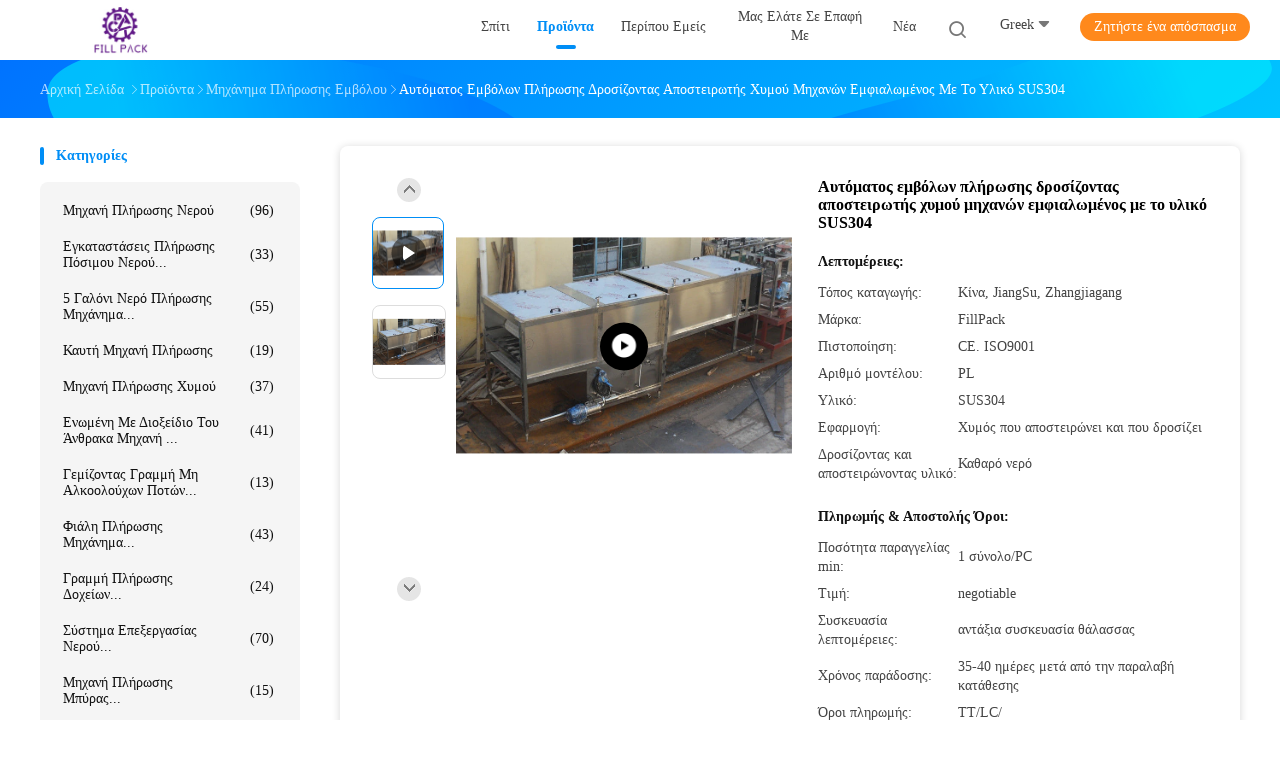

--- FILE ---
content_type: text/html
request_url: https://greek.bottle-waterfillingmachine.com/sale-2810172-automatic-piston-filling-machine-bottled-juice-cooling-sterilizer-with-sus304-material.html
body_size: 41839
content:

<!DOCTYPE html>
<html lang="el">
<head>
	<meta charset="utf-8">
	<meta http-equiv="X-UA-Compatible" content="IE=edge">
	<meta name="viewport" content="width=device-width, initial-scale=1">
    <title>Αυτόματος εμβόλων πλήρωσης δροσίζοντας αποστειρωτής χυμού μηχανών εμφιαλωμένος με το υλικό SUS304</title>
    <meta name="keywords" content="Εμφιαλωμένος δροσίζοντας αποστειρωτής χυμού, μηχανή αποστείρωσης, SUS304 δροσίζοντας αποστειρωτής χυμού, Μηχάνημα πλήρωσης εμβόλου" />
    <meta name="description" content="υψηλή ποιότητα Αυτόματος εμβόλων πλήρωσης δροσίζοντας αποστειρωτής χυμού μηχανών εμφιαλωμένος με το υλικό SUS304 από την Κίνα, Η κύρια αγορά προϊόντων της Κίνας Εμφιαλωμένος δροσίζοντας αποστειρωτής χυμού Προϊόν, με αυστηρό ποιοτικό έλεγχο μηχανή αποστείρωσης εργοστάσια, 404: Not Found SUS304 δροσίζοντας αποστειρωτής χυμού προϊόντα." />
				<link rel='preload'
					  href=/photo/bottle-waterfillingmachine/sitetpl/style/common.css?ver=1631776354 as='style'><link type='text/css' rel='stylesheet'
					  href=/photo/bottle-waterfillingmachine/sitetpl/style/common.css?ver=1631776354 media='all'><meta property="og:title" content="Αυτόματος εμβόλων πλήρωσης δροσίζοντας αποστειρωτής χυμού μηχανών εμφιαλωμένος με το υλικό SUS304" />
<meta property="og:description" content="υψηλή ποιότητα Αυτόματος εμβόλων πλήρωσης δροσίζοντας αποστειρωτής χυμού μηχανών εμφιαλωμένος με το υλικό SUS304 από την Κίνα, Η κύρια αγορά προϊόντων της Κίνας Εμφιαλωμένος δροσίζοντας αποστειρωτής χυμού Προϊόν, με αυστηρό ποιοτικό έλεγχο μηχανή αποστείρωσης εργοστάσια, 404: Not Found SUS304 δροσίζοντας αποστειρωτής χυμού προϊόντα." />
<meta property="og:type" content="product" />
<meta property="og:availability" content="instock" />
<meta property="og:site_name" content="Zhangjiagang City FILL-PACK Machinery Co., Ltd" />
<meta property="og:url" content="https://greek.bottle-waterfillingmachine.com/sale-2810172-automatic-piston-filling-machine-bottled-juice-cooling-sterilizer-with-sus304-material.html" />
<meta property="og:image" content="https://greek.bottle-waterfillingmachine.com/photo/ps21689592-automatic_piston_filling_machine_bottled_juice_cooling_sterilizer_with_sus304_material.jpg" />
<link rel="canonical" href="https://greek.bottle-waterfillingmachine.com/sale-2810172-automatic-piston-filling-machine-bottled-juice-cooling-sterilizer-with-sus304-material.html" />
<link rel="alternate" href="https://m.greek.bottle-waterfillingmachine.com/sale-2810172-automatic-piston-filling-machine-bottled-juice-cooling-sterilizer-with-sus304-material.html" media="only screen and (max-width: 640px)" />
<link rel="stylesheet" type="text/css" href="/js/guidefirstcommon.css" />
<style type="text/css">
/*<![CDATA[*/
.consent__cookie {position: fixed;top: 0;left: 0;width: 100%;height: 0%;z-index: 100000;}.consent__cookie_bg {position: fixed;top: 0;left: 0;width: 100%;height: 100%;background: #000;opacity: .6;display: none }.consent__cookie_rel {position: fixed;bottom:0;left: 0;width: 100%;background: #fff;display: -webkit-box;display: -ms-flexbox;display: flex;flex-wrap: wrap;padding: 24px 80px;-webkit-box-sizing: border-box;box-sizing: border-box;-webkit-box-pack: justify;-ms-flex-pack: justify;justify-content: space-between;-webkit-transition: all ease-in-out .3s;transition: all ease-in-out .3s }.consent__close {position: absolute;top: 20px;right: 20px;cursor: pointer }.consent__close svg {fill: #777 }.consent__close:hover svg {fill: #000 }.consent__cookie_box {flex: 1;word-break: break-word;}.consent__warm {color: #777;font-size: 16px;margin-bottom: 12px;line-height: 19px }.consent__title {color: #333;font-size: 20px;font-weight: 600;margin-bottom: 12px;line-height: 23px }.consent__itxt {color: #333;font-size: 14px;margin-bottom: 12px;display: -webkit-box;display: -ms-flexbox;display: flex;-webkit-box-align: center;-ms-flex-align: center;align-items: center }.consent__itxt i {display: -webkit-inline-box;display: -ms-inline-flexbox;display: inline-flex;width: 28px;height: 28px;border-radius: 50%;background: #e0f9e9;margin-right: 8px;-webkit-box-align: center;-ms-flex-align: center;align-items: center;-webkit-box-pack: center;-ms-flex-pack: center;justify-content: center }.consent__itxt svg {fill: #3ca860 }.consent__txt {color: #a6a6a6;font-size: 14px;margin-bottom: 8px;line-height: 17px }.consent__btns {display: -webkit-box;display: -ms-flexbox;display: flex;-webkit-box-orient: vertical;-webkit-box-direction: normal;-ms-flex-direction: column;flex-direction: column;-webkit-box-pack: center;-ms-flex-pack: center;justify-content: center;flex-shrink: 0;}.consent__btn {width: 280px;height: 40px;line-height: 40px;text-align: center;background: #3ca860;color: #fff;border-radius: 4px;margin: 8px 0;-webkit-box-sizing: border-box;box-sizing: border-box;cursor: pointer;font-size:14px}.consent__btn:hover {background: #00823b }.consent__btn.empty {color: #3ca860;border: 1px solid #3ca860;background: #fff }.consent__btn.empty:hover {background: #3ca860;color: #fff }.open .consent__cookie_bg {display: block }.open .consent__cookie_rel {bottom: 0 }@media (max-width: 760px) {.consent__btns {width: 100%;align-items: center;}.consent__cookie_rel {padding: 20px 24px }}.consent__cookie.open {display: block;}.consent__cookie {display: none;}
/*]]>*/
</style>
<style type="text/css">
/*<![CDATA[*/
@media only screen and (max-width:640px){.contact_now_dialog .content-wrap .desc{background-image:url(/images/cta_images/bg_s.png) !important}}.contact_now_dialog .content-wrap .content-wrap_header .cta-close{background-image:url(/images/cta_images/sprite.png) !important}.contact_now_dialog .content-wrap .desc{background-image:url(/images/cta_images/bg_l.png) !important}.contact_now_dialog .content-wrap .cta-btn i{background-image:url(/images/cta_images/sprite.png) !important}.contact_now_dialog .content-wrap .head-tip img{content:url(/images/cta_images/cta_contact_now.png) !important}.cusim{background-image:url(/images/imicon/im.svg) !important}.cuswa{background-image:url(/images/imicon/wa.png) !important}.cusall{background-image:url(/images/imicon/allchat.svg) !important}
/*]]>*/
</style>
<script type="text/javascript" src="/js/guidefirstcommon.js"></script>
<script type="text/javascript">
/*<![CDATA[*/
window.isvideotpl = 2;window.detailurl = '';
var colorUrl = '';var isShowGuide = 2;var showGuideColor = 0;var im_appid = 10003;var im_msg="Good day, what product are you looking for?";

var cta_cid = 3416;var use_defaulProductInfo = 1;var cta_pid = 2810172;var test_company = 0;var webim_domain = '';var company_type = 0;var cta_equipment = 'pc'; var setcookie = 'setwebimCookie(5136,2810172,0)'; var whatsapplink = "https://wa.me/8615862615333?text=Hi%2C+I%27m+interested+in+%CE%91%CF%85%CF%84%CF%8C%CE%BC%CE%B1%CF%84%CE%BF%CF%82+%CE%B5%CE%BC%CE%B2%CF%8C%CE%BB%CF%89%CE%BD+%CF%80%CE%BB%CE%AE%CF%81%CF%89%CF%83%CE%B7%CF%82+%CE%B4%CF%81%CE%BF%CF%83%CE%AF%CE%B6%CE%BF%CE%BD%CF%84%CE%B1%CF%82+%CE%B1%CF%80%CE%BF%CF%83%CF%84%CE%B5%CE%B9%CF%81%CF%89%CF%84%CE%AE%CF%82+%CF%87%CF%85%CE%BC%CE%BF%CF%8D+%CE%BC%CE%B7%CF%87%CE%B1%CE%BD%CF%8E%CE%BD+%CE%B5%CE%BC%CF%86%CE%B9%CE%B1%CE%BB%CF%89%CE%BC%CE%AD%CE%BD%CE%BF%CF%82+%CE%BC%CE%B5+%CF%84%CE%BF+%CF%85%CE%BB%CE%B9%CE%BA%CF%8C+SUS304."; function insertMeta(){var str = '<meta name="mobile-web-app-capable" content="yes" /><meta name="viewport" content="width=device-width, initial-scale=1.0" />';document.head.insertAdjacentHTML('beforeend',str);} var element = document.querySelector('a.footer_webim_a[href="/webim/webim_tab.html"]');if (element) {element.parentNode.removeChild(element);}

var colorUrl = '';
var aisearch = 0;
var selfUrl = '';
window.playerReportUrl='/vod/view_count/report';
var query_string = ["Products","Detail"];
var g_tp = '';
var customtplcolor = 99702;
var str_chat = 'Τσάτ';
				var str_call_now = 'Τηλεφώνησε τώρα.';
var str_chat_now = 'Μιλήστε τώρα.';
var str_contact1 = 'Βρείτε την καλύτερη τιμή';var str_chat_lang='greek';var str_contact2 = 'Πάρτε την τιμή';var str_contact2 = 'Η καλύτερη τιμή';var str_contact = 'ΕΠΙΚΟΙΝΩΝΙΑ';
window.predomainsub = "";
/*]]>*/
</script>
</head>
<body>
<img src="/logo.gif" style="display:none" alt="logo"/>
<a style="display: none!important;" title="Zhangjiagang City FILL-PACK Machinery Co., Ltd" class="float-inquiry" href="/contactnow.html" onclick='setinquiryCookie("{\"showproduct\":1,\"pid\":\"2810172\",\"name\":\"\\u0391\\u03c5\\u03c4\\u03cc\\u03bc\\u03b1\\u03c4\\u03bf\\u03c2 \\u03b5\\u03bc\\u03b2\\u03cc\\u03bb\\u03c9\\u03bd \\u03c0\\u03bb\\u03ae\\u03c1\\u03c9\\u03c3\\u03b7\\u03c2 \\u03b4\\u03c1\\u03bf\\u03c3\\u03af\\u03b6\\u03bf\\u03bd\\u03c4\\u03b1\\u03c2 \\u03b1\\u03c0\\u03bf\\u03c3\\u03c4\\u03b5\\u03b9\\u03c1\\u03c9\\u03c4\\u03ae\\u03c2 \\u03c7\\u03c5\\u03bc\\u03bf\\u03cd \\u03bc\\u03b7\\u03c7\\u03b1\\u03bd\\u03ce\\u03bd \\u03b5\\u03bc\\u03c6\\u03b9\\u03b1\\u03bb\\u03c9\\u03bc\\u03ad\\u03bd\\u03bf\\u03c2 \\u03bc\\u03b5 \\u03c4\\u03bf \\u03c5\\u03bb\\u03b9\\u03ba\\u03cc SUS304\",\"source_url\":\"\\/sale-2810172-automatic-piston-filling-machine-bottled-juice-cooling-sterilizer-with-sus304-material.html\",\"picurl\":\"\\/photo\\/pd21689592-automatic_piston_filling_machine_bottled_juice_cooling_sterilizer_with_sus304_material.jpg\",\"propertyDetail\":[[\"\\u03a4\\u03cc\\u03c0\\u03bf\\u03c2 \\u03ba\\u03b1\\u03c4\\u03b1\\u03b3\\u03c9\\u03b3\\u03ae\\u03c2\",\"\\u039a\\u03af\\u03bd\\u03b1, JiangSu, Zhangjiagang\"],[\"\\u039c\\u03ac\\u03c1\\u03ba\\u03b1\",\"FillPack\"],[\"\\u03a0\\u03b9\\u03c3\\u03c4\\u03bf\\u03c0\\u03bf\\u03af\\u03b7\\u03c3\\u03b7\",\"CE. ISO9001\"],[\"\\u0391\\u03c1\\u03b9\\u03b8\\u03bc\\u03cc \\u03bc\\u03bf\\u03bd\\u03c4\\u03ad\\u03bb\\u03bf\\u03c5\",\"PL\"]],\"company_name\":null,\"picurl_c\":\"\\/photo\\/pc21689592-automatic_piston_filling_machine_bottled_juice_cooling_sterilizer_with_sus304_material.jpg\",\"price\":\"negotiable\",\"username\":\"Alice Gu\",\"viewTime\":\"\\u03a4\\u03b5\\u03bb\\u03b5\\u03c5\\u03c4\\u03b1\\u03af\\u03b1 \\u0395\\u03af\\u03c3\\u03bf\\u03b4\\u03bf\\u03c2 : 7 \\u03ce\\u03c1\\u03b5\\u03c2 09 minuts \\u03c0\\u03c1\\u03b9\\u03bd\",\"subject\":\"\\u039c\\u03c0\\u03bf\\u03c1\\u03b5\\u03af \\u03bd\\u03b1 \\u03c3\\u03b1\\u03c2 \\u03c0\\u03c1\\u03bf\\u03bc\\u03b7\\u03b8\\u03b5\\u03cd\\u03c3\\u03b5\\u03b9 \\u0391\\u03c5\\u03c4\\u03cc\\u03bc\\u03b1\\u03c4\\u03bf\\u03c2 \\u03b5\\u03bc\\u03b2\\u03cc\\u03bb\\u03c9\\u03bd \\u03c0\\u03bb\\u03ae\\u03c1\\u03c9\\u03c3\\u03b7\\u03c2 \\u03b4\\u03c1\\u03bf\\u03c3\\u03af\\u03b6\\u03bf\\u03bd\\u03c4\\u03b1\\u03c2 \\u03b1\\u03c0\\u03bf\\u03c3\\u03c4\\u03b5\\u03b9\\u03c1\\u03c9\\u03c4\\u03ae\\u03c2 \\u03c7\\u03c5\\u03bc\\u03bf\\u03cd \\u03bc\\u03b7\\u03c7\\u03b1\\u03bd\\u03ce\\u03bd \\u03b5\\u03bc\\u03c6\\u03b9\\u03b1\\u03bb\\u03c9\\u03bc\\u03ad\\u03bd\\u03bf\\u03c2 \\u03bc\\u03b5 \\u03c4\\u03bf \\u03c5\\u03bb\\u03b9\\u03ba\\u03cc SUS304 \\u03b3\\u03b9\\u03b1 \\u03bc\\u03b1\\u03c2;\",\"countrycode\":\"\"}");'></a>
<script>
var originProductInfo = '';
var originProductInfo = {"showproduct":1,"pid":"2810172","name":"\u0391\u03c5\u03c4\u03cc\u03bc\u03b1\u03c4\u03bf\u03c2 \u03b5\u03bc\u03b2\u03cc\u03bb\u03c9\u03bd \u03c0\u03bb\u03ae\u03c1\u03c9\u03c3\u03b7\u03c2 \u03b4\u03c1\u03bf\u03c3\u03af\u03b6\u03bf\u03bd\u03c4\u03b1\u03c2 \u03b1\u03c0\u03bf\u03c3\u03c4\u03b5\u03b9\u03c1\u03c9\u03c4\u03ae\u03c2 \u03c7\u03c5\u03bc\u03bf\u03cd \u03bc\u03b7\u03c7\u03b1\u03bd\u03ce\u03bd \u03b5\u03bc\u03c6\u03b9\u03b1\u03bb\u03c9\u03bc\u03ad\u03bd\u03bf\u03c2 \u03bc\u03b5 \u03c4\u03bf \u03c5\u03bb\u03b9\u03ba\u03cc SUS304","source_url":"\/sale-2810172-automatic-piston-filling-machine-bottled-juice-cooling-sterilizer-with-sus304-material.html","picurl":"\/photo\/pd21689592-automatic_piston_filling_machine_bottled_juice_cooling_sterilizer_with_sus304_material.jpg","propertyDetail":[["\u03a4\u03cc\u03c0\u03bf\u03c2 \u03ba\u03b1\u03c4\u03b1\u03b3\u03c9\u03b3\u03ae\u03c2","\u039a\u03af\u03bd\u03b1, JiangSu, Zhangjiagang"],["\u039c\u03ac\u03c1\u03ba\u03b1","FillPack"],["\u03a0\u03b9\u03c3\u03c4\u03bf\u03c0\u03bf\u03af\u03b7\u03c3\u03b7","CE. ISO9001"],["\u0391\u03c1\u03b9\u03b8\u03bc\u03cc \u03bc\u03bf\u03bd\u03c4\u03ad\u03bb\u03bf\u03c5","PL"]],"company_name":null,"picurl_c":"\/photo\/pc21689592-automatic_piston_filling_machine_bottled_juice_cooling_sterilizer_with_sus304_material.jpg","price":"negotiable","username":"Alice Gu","viewTime":"\u03a4\u03b5\u03bb\u03b5\u03c5\u03c4\u03b1\u03af\u03b1 \u0395\u03af\u03c3\u03bf\u03b4\u03bf\u03c2 : 2 \u03ce\u03c1\u03b5\u03c2 09 minuts \u03c0\u03c1\u03b9\u03bd","subject":"\u0395\u03bd\u03b4\u03b9\u03b1\u03c6\u03ad\u03c1\u03bf\u03bc\u03b1\u03b9 \u03b3\u03b9\u03b1 \u03c3\u03b1\u03c2 \u0391\u03c5\u03c4\u03cc\u03bc\u03b1\u03c4\u03bf\u03c2 \u03b5\u03bc\u03b2\u03cc\u03bb\u03c9\u03bd \u03c0\u03bb\u03ae\u03c1\u03c9\u03c3\u03b7\u03c2 \u03b4\u03c1\u03bf\u03c3\u03af\u03b6\u03bf\u03bd\u03c4\u03b1\u03c2 \u03b1\u03c0\u03bf\u03c3\u03c4\u03b5\u03b9\u03c1\u03c9\u03c4\u03ae\u03c2 \u03c7\u03c5\u03bc\u03bf\u03cd \u03bc\u03b7\u03c7\u03b1\u03bd\u03ce\u03bd \u03b5\u03bc\u03c6\u03b9\u03b1\u03bb\u03c9\u03bc\u03ad\u03bd\u03bf\u03c2 \u03bc\u03b5 \u03c4\u03bf \u03c5\u03bb\u03b9\u03ba\u03cc SUS304","countrycode":""};
var save_url = "/contactsave.html";
var update_url = "/updateinquiry.html";
var productInfo = {};
var defaulProductInfo = {};
var myDate = new Date();
var curDate = myDate.getFullYear()+'-'+(parseInt(myDate.getMonth())+1)+'-'+myDate.getDate();
var message = '';
var default_pop = 1;
var leaveMessageDialog = document.getElementsByClassName('leave-message-dialog')[0]; // 获取弹层
var _$$ = function (dom) {
    return document.querySelectorAll(dom);
};
resInfo = originProductInfo;
resInfo['name'] = resInfo['name'] || '';
defaulProductInfo.pid = resInfo['pid'];
defaulProductInfo.productName = resInfo['name'] ?? '';
defaulProductInfo.productInfo = resInfo['propertyDetail'];
defaulProductInfo.productImg = resInfo['picurl_c'];
defaulProductInfo.subject = resInfo['subject'] ?? '';
defaulProductInfo.productImgAlt = resInfo['name'] ?? '';
var inquirypopup_tmp = 1;
var message = 'Αγαπητός,'+'\r\n'+"Ik ben geïnteresseerd"+' '+trim(resInfo['name'])+", θα μπορούσατε να μου στείλετε περισσότερες λεπτομέρειες όπως τύπος, μέγεθος, MOQ, υλικό κ.λπ."+'\r\n'+"Ευχαριστώ!"+'\r\n'+"Wachten op je antwoord.";
var message_1 = 'Αγαπητός,'+'\r\n'+"Ik ben geïnteresseerd"+' '+trim(resInfo['name'])+", θα μπορούσατε να μου στείλετε περισσότερες λεπτομέρειες όπως τύπος, μέγεθος, MOQ, υλικό κ.λπ."+'\r\n'+"Ευχαριστώ!"+'\r\n'+"Wachten op je antwoord.";
var message_2 = 'Γεια,'+'\r\n'+"Ψάχνω για"+' '+trim(resInfo['name'])+", στείλτε μου την τιμή, τις προδιαγραφές και την εικόνα."+'\r\n'+"Η γρήγορη απάντησή σας θα εκτιμηθεί ιδιαίτερα."+'\r\n'+"Μη διστάσετε να επικοινωνήσετε μαζί μου για περισσότερες πληροφορίες."+'\r\n'+"Ευχαριστώ πολύ.";
var message_3 = 'Γεια,'+'\r\n'+trim(resInfo['name'])+' '+"ανταποκρίνεται στις προσδοκίες μου."+'\r\n'+"Δώστε μου την καλύτερη τιμή και μερικές άλλες πληροφορίες για το προϊόν."+'\r\n'+"Μη διστάσετε να επικοινωνήσετε μαζί μου μέσω του ταχυδρομείου μου."+'\r\n'+"Ευχαριστώ πολύ.";
var message_5 = 'Γεια σου,'+'\r\n'+"Με ενδιαφέρει πολύ"+' '+trim(resInfo['name'])+'.'+'\r\n'+"Παρακαλώ στείλτε μου τα στοιχεία του προϊόντος σας."+'\r\n'+"Ανυπομονώ για τη γρήγορη απάντησή σας."+'\r\n'+"Μη διστάσετε να επικοινωνήσετε μαζί μου μέσω ταχυδρομείου."+'\r\n'+"Χαιρετισμοί!";
var message_4 = 'Αγαπητός,'+'\r\n'+"Ποια είναι η τιμή FOB στο δικό σας"+' '+trim(resInfo['name'])+'?'+'\r\n'+"Ποιο είναι το πλησιέστερο όνομα θύρας;"+'\r\n'+"Απαντήστε μου το συντομότερο δυνατό, θα ήταν καλύτερα να μοιραστείτε περισσότερες πληροφορίες."+'\r\n'+"Χαιρετισμοί!";
var message_6 = 'Αγαπητός,'+'\r\n'+"Δώστε μας πληροφορίες για το δικό σας"+' '+trim(resInfo['name'])+", όπως τύπος, μέγεθος, υλικό και φυσικά η καλύτερη τιμή."+'\r\n'+"Ανυπομονώ για τη γρήγορη απάντησή σας."+'\r\n'+"Σας ευχαριστούμε!";
var message_7 = 'Αγαπητός,'+'\r\n'+"Μπορείτε να προμηθευτείτε"+' '+trim(resInfo['name'])+" για εμάς?"+'\r\n'+"Πρώτα θέλουμε τιμοκατάλογο και μερικές λεπτομέρειες προϊόντος."+'\r\n'+"Ελπίζω να λάβω απάντηση το συντομότερο δυνατόν και προσβλέπω στη συνεργασία."+'\r\n'+"Ευχαριστώ πολύ.";
var message_8 = 'γεια,'+'\r\n'+"Ψάχνω για"+' '+trim(resInfo['name'])+", παρακαλώ δώστε μου πιο λεπτομερείς πληροφορίες για το προϊόν."+'\r\n'+"Ανυπομονώ για την απάντησή σου."+'\r\n'+"Σας ευχαριστούμε!";
var message_9 = 'Γεια,'+'\r\n'+"Τα δικα σου"+' '+trim(resInfo['name'])+" πληροί τις απαιτήσεις μου πολύ καλά."+'\r\n'+"Παρακαλώ στείλτε μου την τιμή, τις προδιαγραφές και παρόμοιο μοντέλο θα είναι εντάξει."+'\r\n'+"Μη διστάσετε να συνομιλήσετε μαζί μου."+'\r\n'+"Ευχαριστώ!";
var message_10 = 'Αγαπητός,'+'\r\n'+"Θέλω να μάθω περισσότερα για τις λεπτομέρειες και την αναφορά"+' '+trim(resInfo['name'])+'.'+'\r\n'+"Μη διστάσετε να επικοινωνήσετε μαζί μου."+'\r\n'+"Χαιρετισμοί!";

var r = getRandom(1,10);

defaulProductInfo.message = eval("message_"+r);
    defaulProductInfo.message = eval("message_"+r);
        var mytAjax = {

    post: function(url, data, fn) {
        var xhr = new XMLHttpRequest();
        xhr.open("POST", url, true);
        xhr.setRequestHeader("Content-Type", "application/x-www-form-urlencoded;charset=UTF-8");
        xhr.setRequestHeader("X-Requested-With", "XMLHttpRequest");
        xhr.setRequestHeader('Content-Type','text/plain;charset=UTF-8');
        xhr.onreadystatechange = function() {
            if(xhr.readyState == 4 && (xhr.status == 200 || xhr.status == 304)) {
                fn.call(this, xhr.responseText);
            }
        };
        xhr.send(data);
    },

    postform: function(url, data, fn) {
        var xhr = new XMLHttpRequest();
        xhr.open("POST", url, true);
        xhr.setRequestHeader("X-Requested-With", "XMLHttpRequest");
        xhr.onreadystatechange = function() {
            if(xhr.readyState == 4 && (xhr.status == 200 || xhr.status == 304)) {
                fn.call(this, xhr.responseText);
            }
        };
        xhr.send(data);
    }
};
/*window.onload = function(){
    leaveMessageDialog = document.getElementsByClassName('leave-message-dialog')[0];
    if (window.localStorage.recordDialogStatus=='undefined' || (window.localStorage.recordDialogStatus!='undefined' && window.localStorage.recordDialogStatus != curDate)) {
        setTimeout(function(){
            if(parseInt(inquirypopup_tmp%10) == 1){
                creatDialog(defaulProductInfo, 1);
            }
        }, 6000);
    }
};*/
function trim(str)
{
    str = str.replace(/(^\s*)/g,"");
    return str.replace(/(\s*$)/g,"");
};
function getRandom(m,n){
    var num = Math.floor(Math.random()*(m - n) + n);
    return num;
};
function strBtn(param) {

    var starattextarea = document.getElementById("textareamessage").value.length;
    var email = document.getElementById("startEmail").value;

    var default_tip = document.querySelectorAll(".watermark_container").length;
    if (20 < starattextarea && starattextarea < 3000) {
        if(default_tip>0){
            document.getElementById("textareamessage1").parentNode.parentNode.nextElementSibling.style.display = "none";
        }else{
            document.getElementById("textareamessage1").parentNode.nextElementSibling.style.display = "none";
        }

    } else {
        if(default_tip>0){
            document.getElementById("textareamessage1").parentNode.parentNode.nextElementSibling.style.display = "block";
        }else{
            document.getElementById("textareamessage1").parentNode.nextElementSibling.style.display = "block";
        }

        return;
    }

    // var re = /^([a-zA-Z0-9_-])+@([a-zA-Z0-9_-])+\.([a-zA-Z0-9_-])+/i;/*邮箱不区分大小写*/
    var re = /^[a-zA-Z0-9][\w-]*(\.?[\w-]+)*@[a-zA-Z0-9-]+(\.[a-zA-Z0-9]+)+$/i;
    if (!re.test(email)) {
        document.getElementById("startEmail").nextElementSibling.style.display = "block";
        return;
    } else {
        document.getElementById("startEmail").nextElementSibling.style.display = "none";
    }

    var subject = document.getElementById("pop_subject").value;
    var pid = document.getElementById("pop_pid").value;
    var message = document.getElementById("textareamessage").value;
    var sender_email = document.getElementById("startEmail").value;
    var tel = '';
    if (document.getElementById("tel0") != undefined && document.getElementById("tel0") != '')
        tel = document.getElementById("tel0").value;
    var form_serialize = '&tel='+tel;

    form_serialize = form_serialize.replace(/\+/g, "%2B");
    mytAjax.post(save_url,"pid="+pid+"&subject="+subject+"&email="+sender_email+"&message="+(message)+form_serialize,function(res){
        var mes = JSON.parse(res);
        if(mes.status == 200){
            var iid = mes.iid;
            document.getElementById("pop_iid").value = iid;
            document.getElementById("pop_uuid").value = mes.uuid;

            if(typeof gtag_report_conversion === "function"){
                gtag_report_conversion();//执行统计js代码
            }
            if(typeof fbq === "function"){
                fbq('track','Purchase');//执行统计js代码
            }
        }
    });
    for (var index = 0; index < document.querySelectorAll(".dialog-content-pql").length; index++) {
        document.querySelectorAll(".dialog-content-pql")[index].style.display = "none";
    };
    $('#idphonepql').val(tel);
    document.getElementById("dialog-content-pql-id").style.display = "block";
    ;
};
function twoBtnOk(param) {

    var selectgender = document.getElementById("Mr").innerHTML;
    var iid = document.getElementById("pop_iid").value;
    var sendername = document.getElementById("idnamepql").value;
    var senderphone = document.getElementById("idphonepql").value;
    var sendercname = document.getElementById("idcompanypql").value;
    var uuid = document.getElementById("pop_uuid").value;
    var gender = 2;
    if(selectgender == 'Mr.') gender = 0;
    if(selectgender == 'Mrs.') gender = 1;
    var pid = document.getElementById("pop_pid").value;
    var form_serialize = '';

        form_serialize = form_serialize.replace(/\+/g, "%2B");

    mytAjax.post(update_url,"iid="+iid+"&gender="+gender+"&uuid="+uuid+"&name="+(sendername)+"&tel="+(senderphone)+"&company="+(sendercname)+form_serialize,function(res){});

    for (var index = 0; index < document.querySelectorAll(".dialog-content-pql").length; index++) {
        document.querySelectorAll(".dialog-content-pql")[index].style.display = "none";
    };
    document.getElementById("dialog-content-pql-ok").style.display = "block";

};
function toCheckMust(name) {
    $('#'+name+'error').hide();
}
function handClidk(param) {
    var starattextarea = document.getElementById("textareamessage1").value.length;
    var email = document.getElementById("startEmail1").value;
    var default_tip = document.querySelectorAll(".watermark_container").length;
    if (20 < starattextarea && starattextarea < 3000) {
        if(default_tip>0){
            document.getElementById("textareamessage1").parentNode.parentNode.nextElementSibling.style.display = "none";
        }else{
            document.getElementById("textareamessage1").parentNode.nextElementSibling.style.display = "none";
        }

    } else {
        if(default_tip>0){
            document.getElementById("textareamessage1").parentNode.parentNode.nextElementSibling.style.display = "block";
        }else{
            document.getElementById("textareamessage1").parentNode.nextElementSibling.style.display = "block";
        }

        return;
    }

    // var re = /^([a-zA-Z0-9_-])+@([a-zA-Z0-9_-])+\.([a-zA-Z0-9_-])+/i;
    var re = /^[a-zA-Z0-9][\w-]*(\.?[\w-]+)*@[a-zA-Z0-9-]+(\.[a-zA-Z0-9]+)+$/i;
    if (!re.test(email)) {
        document.getElementById("startEmail1").nextElementSibling.style.display = "block";
        return;
    } else {
        document.getElementById("startEmail1").nextElementSibling.style.display = "none";
    }

    var subject = document.getElementById("pop_subject").value;
    var pid = document.getElementById("pop_pid").value;
    var message = document.getElementById("textareamessage1").value;
    var sender_email = document.getElementById("startEmail1").value;
    var form_serialize = tel = '';
    if (document.getElementById("tel1") != undefined && document.getElementById("tel1") != '')
        tel = document.getElementById("tel1").value;
        mytAjax.post(save_url,"email="+sender_email+"&tel="+tel+"&pid="+pid+"&message="+message+"&subject="+subject+form_serialize,function(res){

        var mes = JSON.parse(res);
        if(mes.status == 200){
            var iid = mes.iid;
            document.getElementById("pop_iid").value = iid;
            document.getElementById("pop_uuid").value = mes.uuid;
            if(typeof gtag_report_conversion === "function"){
                gtag_report_conversion();//执行统计js代码
            }
        }

    });
    for (var index = 0; index < document.querySelectorAll(".dialog-content-pql").length; index++) {
        document.querySelectorAll(".dialog-content-pql")[index].style.display = "none";
    };
    $('#idphonepql').val(tel);
    document.getElementById("dialog-content-pql-id").style.display = "block";

};
window.addEventListener('load', function () {
    $('.checkbox-wrap label').each(function(){
        if($(this).find('input').prop('checked')){
            $(this).addClass('on')
        }else {
            $(this).removeClass('on')
        }
    })
    $(document).on('click', '.checkbox-wrap label' , function(ev){
        if (ev.target.tagName.toUpperCase() != 'INPUT') {
            $(this).toggleClass('on')
        }
    })
})

function hand_video(pdata) {
    data = JSON.parse(pdata);
    productInfo.productName = data.productName;
    productInfo.productInfo = data.productInfo;
    productInfo.productImg = data.productImg;
    productInfo.subject = data.subject;

    var message = 'Αγαπητός,'+'\r\n'+"Ik ben geïnteresseerd"+' '+trim(data.productName)+", θα μπορούσατε να μου στείλετε περισσότερες λεπτομέρειες όπως τύπος, μέγεθος, ποσότητα, υλικό κ.λπ."+'\r\n'+"Ευχαριστώ!"+'\r\n'+"Wachten op je antwoord.";

    var message = 'Αγαπητός,'+'\r\n'+"Ik ben geïnteresseerd"+' '+trim(data.productName)+", θα μπορούσατε να μου στείλετε περισσότερες λεπτομέρειες όπως τύπος, μέγεθος, MOQ, υλικό κ.λπ."+'\r\n'+"Ευχαριστώ!"+'\r\n'+"Wachten op je antwoord.";
    var message_1 = 'Αγαπητός,'+'\r\n'+"Ik ben geïnteresseerd"+' '+trim(data.productName)+", θα μπορούσατε να μου στείλετε περισσότερες λεπτομέρειες όπως τύπος, μέγεθος, MOQ, υλικό κ.λπ."+'\r\n'+"Ευχαριστώ!"+'\r\n'+"Wachten op je antwoord.";
    var message_2 = 'Γεια,'+'\r\n'+"Ψάχνω για"+' '+trim(data.productName)+", στείλτε μου την τιμή, τις προδιαγραφές και την εικόνα."+'\r\n'+"Η γρήγορη απάντησή σας θα εκτιμηθεί ιδιαίτερα."+'\r\n'+"Μη διστάσετε να επικοινωνήσετε μαζί μου για περισσότερες πληροφορίες."+'\r\n'+"Ευχαριστώ πολύ.";
    var message_3 = 'Γεια,'+'\r\n'+trim(data.productName)+' '+"ανταποκρίνεται στις προσδοκίες μου."+'\r\n'+"Δώστε μου την καλύτερη τιμή και μερικές άλλες πληροφορίες για το προϊόν."+'\r\n'+"Μη διστάσετε να επικοινωνήσετε μαζί μου μέσω του ταχυδρομείου μου."+'\r\n'+"Ευχαριστώ πολύ.";

    var message_4 = 'Αγαπητός,'+'\r\n'+"Ποια είναι η τιμή FOB στο δικό σας"+' '+trim(data.productName)+'?'+'\r\n'+"Ποιο είναι το πλησιέστερο όνομα θύρας;"+'\r\n'+"Απαντήστε μου το συντομότερο δυνατό, θα ήταν καλύτερα να μοιραστείτε περισσότερες πληροφορίες."+'\r\n'+"Χαιρετισμοί!";
    var message_5 = 'Γεια σου,'+'\r\n'+"Με ενδιαφέρει πολύ"+' '+trim(data.productName)+'.'+'\r\n'+"Παρακαλώ στείλτε μου τα στοιχεία του προϊόντος σας."+'\r\n'+"Ανυπομονώ για τη γρήγορη απάντησή σας."+'\r\n'+"Μη διστάσετε να επικοινωνήσετε μαζί μου μέσω ταχυδρομείου."+'\r\n'+"Χαιρετισμοί!";

    var message_6 = 'Αγαπητός,'+'\r\n'+"Δώστε μας πληροφορίες για το δικό σας"+' '+trim(data.productName)+", όπως τύπος, μέγεθος, υλικό και φυσικά η καλύτερη τιμή."+'\r\n'+"Ανυπομονώ για τη γρήγορη απάντησή σας."+'\r\n'+"Σας ευχαριστούμε!";
    var message_7 = 'Αγαπητός,'+'\r\n'+"Μπορείτε να προμηθευτείτε"+' '+trim(data.productName)+" για εμάς?"+'\r\n'+"Πρώτα θέλουμε τιμοκατάλογο και μερικές λεπτομέρειες προϊόντος."+'\r\n'+"Ελπίζω να λάβω απάντηση το συντομότερο δυνατόν και προσβλέπω στη συνεργασία."+'\r\n'+"Ευχαριστώ πολύ.";
    var message_8 = 'γεια,'+'\r\n'+"Ψάχνω για"+' '+trim(data.productName)+", παρακαλώ δώστε μου πιο λεπτομερείς πληροφορίες για το προϊόν."+'\r\n'+"Ανυπομονώ για την απάντησή σου."+'\r\n'+"Σας ευχαριστούμε!";
    var message_9 = 'Γεια,'+'\r\n'+"Τα δικα σου"+' '+trim(data.productName)+" πληροί τις απαιτήσεις μου πολύ καλά."+'\r\n'+"Παρακαλώ στείλτε μου την τιμή, τις προδιαγραφές και παρόμοιο μοντέλο θα είναι εντάξει."+'\r\n'+"Μη διστάσετε να συνομιλήσετε μαζί μου."+'\r\n'+"Ευχαριστώ!";
    var message_10 = 'Αγαπητός,'+'\r\n'+"Θέλω να μάθω περισσότερα για τις λεπτομέρειες και την αναφορά"+' '+trim(data.productName)+'.'+'\r\n'+"Μη διστάσετε να επικοινωνήσετε μαζί μου."+'\r\n'+"Χαιρετισμοί!";

    var r = getRandom(1,10);

    productInfo.message = eval("message_"+r);
            if(parseInt(inquirypopup_tmp/10) == 1){
        productInfo.message = "";
    }
    productInfo.pid = data.pid;
    creatDialog(productInfo, 2);
};

function handDialog(pdata) {
    data = JSON.parse(pdata);
    productInfo.productName = data.productName;
    productInfo.productInfo = data.productInfo;
    productInfo.productImg = data.productImg;
    productInfo.subject = data.subject;

    var message = 'Αγαπητός,'+'\r\n'+"Ik ben geïnteresseerd"+' '+trim(data.productName)+", θα μπορούσατε να μου στείλετε περισσότερες λεπτομέρειες όπως τύπος, μέγεθος, ποσότητα, υλικό κ.λπ."+'\r\n'+"Ευχαριστώ!"+'\r\n'+"Wachten op je antwoord.";

    var message = 'Αγαπητός,'+'\r\n'+"Ik ben geïnteresseerd"+' '+trim(data.productName)+", θα μπορούσατε να μου στείλετε περισσότερες λεπτομέρειες όπως τύπος, μέγεθος, MOQ, υλικό κ.λπ."+'\r\n'+"Ευχαριστώ!"+'\r\n'+"Wachten op je antwoord.";
    var message_1 = 'Αγαπητός,'+'\r\n'+"Ik ben geïnteresseerd"+' '+trim(data.productName)+", θα μπορούσατε να μου στείλετε περισσότερες λεπτομέρειες όπως τύπος, μέγεθος, MOQ, υλικό κ.λπ."+'\r\n'+"Ευχαριστώ!"+'\r\n'+"Wachten op je antwoord.";
    var message_2 = 'Γεια,'+'\r\n'+"Ψάχνω για"+' '+trim(data.productName)+", στείλτε μου την τιμή, τις προδιαγραφές και την εικόνα."+'\r\n'+"Η γρήγορη απάντησή σας θα εκτιμηθεί ιδιαίτερα."+'\r\n'+"Μη διστάσετε να επικοινωνήσετε μαζί μου για περισσότερες πληροφορίες."+'\r\n'+"Ευχαριστώ πολύ.";
    var message_3 = 'Γεια,'+'\r\n'+trim(data.productName)+' '+"ανταποκρίνεται στις προσδοκίες μου."+'\r\n'+"Δώστε μου την καλύτερη τιμή και μερικές άλλες πληροφορίες για το προϊόν."+'\r\n'+"Μη διστάσετε να επικοινωνήσετε μαζί μου μέσω του ταχυδρομείου μου."+'\r\n'+"Ευχαριστώ πολύ.";

    var message_4 = 'Αγαπητός,'+'\r\n'+"Ποια είναι η τιμή FOB στο δικό σας"+' '+trim(data.productName)+'?'+'\r\n'+"Ποιο είναι το πλησιέστερο όνομα θύρας;"+'\r\n'+"Απαντήστε μου το συντομότερο δυνατό, θα ήταν καλύτερα να μοιραστείτε περισσότερες πληροφορίες."+'\r\n'+"Χαιρετισμοί!";
    var message_5 = 'Γεια σου,'+'\r\n'+"Με ενδιαφέρει πολύ"+' '+trim(data.productName)+'.'+'\r\n'+"Παρακαλώ στείλτε μου τα στοιχεία του προϊόντος σας."+'\r\n'+"Ανυπομονώ για τη γρήγορη απάντησή σας."+'\r\n'+"Μη διστάσετε να επικοινωνήσετε μαζί μου μέσω ταχυδρομείου."+'\r\n'+"Χαιρετισμοί!";
        var message_6 = 'Αγαπητός,'+'\r\n'+"Δώστε μας πληροφορίες για το δικό σας"+' '+trim(data.productName)+", όπως τύπος, μέγεθος, υλικό και φυσικά η καλύτερη τιμή."+'\r\n'+"Ανυπομονώ για τη γρήγορη απάντησή σας."+'\r\n'+"Σας ευχαριστούμε!";
    var message_7 = 'Αγαπητός,'+'\r\n'+"Μπορείτε να προμηθευτείτε"+' '+trim(data.productName)+" για εμάς?"+'\r\n'+"Πρώτα θέλουμε τιμοκατάλογο και μερικές λεπτομέρειες προϊόντος."+'\r\n'+"Ελπίζω να λάβω απάντηση το συντομότερο δυνατόν και προσβλέπω στη συνεργασία."+'\r\n'+"Ευχαριστώ πολύ.";
    var message_8 = 'γεια,'+'\r\n'+"Ψάχνω για"+' '+trim(data.productName)+", παρακαλώ δώστε μου πιο λεπτομερείς πληροφορίες για το προϊόν."+'\r\n'+"Ανυπομονώ για την απάντησή σου."+'\r\n'+"Σας ευχαριστούμε!";
    var message_9 = 'Γεια,'+'\r\n'+"Τα δικα σου"+' '+trim(data.productName)+" πληροί τις απαιτήσεις μου πολύ καλά."+'\r\n'+"Παρακαλώ στείλτε μου την τιμή, τις προδιαγραφές και παρόμοιο μοντέλο θα είναι εντάξει."+'\r\n'+"Μη διστάσετε να συνομιλήσετε μαζί μου."+'\r\n'+"Ευχαριστώ!";
    var message_10 = 'Αγαπητός,'+'\r\n'+"Θέλω να μάθω περισσότερα για τις λεπτομέρειες και την αναφορά"+' '+trim(data.productName)+'.'+'\r\n'+"Μη διστάσετε να επικοινωνήσετε μαζί μου."+'\r\n'+"Χαιρετισμοί!";

    var r = getRandom(1,10);
    productInfo.message = eval("message_"+r);
            if(parseInt(inquirypopup_tmp/10) == 1){
        productInfo.message = "";
    }
    productInfo.pid = data.pid;
    creatDialog(productInfo, 2);
};

function closepql(param) {

    leaveMessageDialog.style.display = 'none';
};

function closepql2(param) {

    for (var index = 0; index < document.querySelectorAll(".dialog-content-pql").length; index++) {
        document.querySelectorAll(".dialog-content-pql")[index].style.display = "none";
    };
    document.getElementById("dialog-content-pql-ok").style.display = "block";
};

function decodeHtmlEntities(str) {
    var tempElement = document.createElement('div');
    tempElement.innerHTML = str;
    return tempElement.textContent || tempElement.innerText || '';
}

function initProduct(productInfo,type){

    productInfo.productName = decodeHtmlEntities(productInfo.productName);
    productInfo.message = decodeHtmlEntities(productInfo.message);

    leaveMessageDialog = document.getElementsByClassName('leave-message-dialog')[0];
    leaveMessageDialog.style.display = "block";
    if(type == 3){
        var popinquiryemail = document.getElementById("popinquiryemail").value;
        _$$("#startEmail1")[0].value = popinquiryemail;
    }else{
        _$$("#startEmail1")[0].value = "";
    }
    _$$("#startEmail")[0].value = "";
    _$$("#idnamepql")[0].value = "";
    _$$("#idphonepql")[0].value = "";
    _$$("#idcompanypql")[0].value = "";

    _$$("#pop_pid")[0].value = productInfo.pid;
    _$$("#pop_subject")[0].value = productInfo.subject;
    
    if(parseInt(inquirypopup_tmp/10) == 1){
        productInfo.message = "";
    }

    _$$("#textareamessage1")[0].value = productInfo.message;
    _$$("#textareamessage")[0].value = productInfo.message;

    _$$("#dialog-content-pql-id .titlep")[0].innerHTML = productInfo.productName;
    _$$("#dialog-content-pql-id img")[0].setAttribute("src", productInfo.productImg);
    _$$("#dialog-content-pql-id img")[0].setAttribute("alt", productInfo.productImgAlt);

    _$$("#dialog-content-pql-id-hand img")[0].setAttribute("src", productInfo.productImg);
    _$$("#dialog-content-pql-id-hand img")[0].setAttribute("alt", productInfo.productImgAlt);
    _$$("#dialog-content-pql-id-hand .titlep")[0].innerHTML = productInfo.productName;

    if (productInfo.productInfo.length > 0) {
        var ul2, ul;
        ul = document.createElement("ul");
        for (var index = 0; index < productInfo.productInfo.length; index++) {
            var el = productInfo.productInfo[index];
            var li = document.createElement("li");
            var span1 = document.createElement("span");
            span1.innerHTML = el[0] + ":";
            var span2 = document.createElement("span");
            span2.innerHTML = el[1];
            li.appendChild(span1);
            li.appendChild(span2);
            ul.appendChild(li);

        }
        ul2 = ul.cloneNode(true);
        if (type === 1) {
            _$$("#dialog-content-pql-id .left")[0].replaceChild(ul, _$$("#dialog-content-pql-id .left ul")[0]);
        } else {
            _$$("#dialog-content-pql-id-hand .left")[0].replaceChild(ul2, _$$("#dialog-content-pql-id-hand .left ul")[0]);
            _$$("#dialog-content-pql-id .left")[0].replaceChild(ul, _$$("#dialog-content-pql-id .left ul")[0]);
        }
    };
    for (var index = 0; index < _$$("#dialog-content-pql-id .right ul li").length; index++) {
        _$$("#dialog-content-pql-id .right ul li")[index].addEventListener("click", function (params) {
            _$$("#dialog-content-pql-id .right #Mr")[0].innerHTML = this.innerHTML
        }, false)

    };

};
function closeInquiryCreateDialog() {
    document.getElementById("xuanpan_dialog_box_pql").style.display = "none";
};
function showInquiryCreateDialog() {
    document.getElementById("xuanpan_dialog_box_pql").style.display = "block";
};
function submitPopInquiry(){
    var message = document.getElementById("inquiry_message").value;
    var email = document.getElementById("inquiry_email").value;
    var subject = defaulProductInfo.subject;
    var pid = defaulProductInfo.pid;
    if (email === undefined) {
        showInquiryCreateDialog();
        document.getElementById("inquiry_email").style.border = "1px solid red";
        return false;
    };
    if (message === undefined) {
        showInquiryCreateDialog();
        document.getElementById("inquiry_message").style.border = "1px solid red";
        return false;
    };
    if (email.search(/^\w+((-\w+)|(\.\w+))*\@[A-Za-z0-9]+((\.|-)[A-Za-z0-9]+)*\.[A-Za-z0-9]+$/) == -1) {
        document.getElementById("inquiry_email").style.border= "1px solid red";
        showInquiryCreateDialog();
        return false;
    } else {
        document.getElementById("inquiry_email").style.border= "";
    };
    if (message.length < 20 || message.length >3000) {
        showInquiryCreateDialog();
        document.getElementById("inquiry_message").style.border = "1px solid red";
        return false;
    } else {
        document.getElementById("inquiry_message").style.border = "";
    };
    var tel = '';
    if (document.getElementById("tel") != undefined && document.getElementById("tel") != '')
        tel = document.getElementById("tel").value;

    mytAjax.post(save_url,"pid="+pid+"&subject="+subject+"&email="+email+"&message="+(message)+'&tel='+tel,function(res){
        var mes = JSON.parse(res);
        if(mes.status == 200){
            var iid = mes.iid;
            document.getElementById("pop_iid").value = iid;
            document.getElementById("pop_uuid").value = mes.uuid;

        }
    });
    initProduct(defaulProductInfo);
    for (var index = 0; index < document.querySelectorAll(".dialog-content-pql").length; index++) {
        document.querySelectorAll(".dialog-content-pql")[index].style.display = "none";
    };
    $('#idphonepql').val(tel);
    document.getElementById("dialog-content-pql-id").style.display = "block";

};

//带附件上传
function submitPopInquiryfile(email_id,message_id,check_sort,name_id,phone_id,company_id,attachments){

    if(typeof(check_sort) == 'undefined'){
        check_sort = 0;
    }
    var message = document.getElementById(message_id).value;
    var email = document.getElementById(email_id).value;
    var attachments = document.getElementById(attachments).value;
    if(typeof(name_id) !== 'undefined' && name_id != ""){
        var name  = document.getElementById(name_id).value;
    }
    if(typeof(phone_id) !== 'undefined' && phone_id != ""){
        var phone = document.getElementById(phone_id).value;
    }
    if(typeof(company_id) !== 'undefined' && company_id != ""){
        var company = document.getElementById(company_id).value;
    }
    var subject = defaulProductInfo.subject;
    var pid = defaulProductInfo.pid;

    if(check_sort == 0){
        if (email === undefined) {
            showInquiryCreateDialog();
            document.getElementById(email_id).style.border = "1px solid red";
            return false;
        };
        if (message === undefined) {
            showInquiryCreateDialog();
            document.getElementById(message_id).style.border = "1px solid red";
            return false;
        };

        if (email.search(/^\w+((-\w+)|(\.\w+))*\@[A-Za-z0-9]+((\.|-)[A-Za-z0-9]+)*\.[A-Za-z0-9]+$/) == -1) {
            document.getElementById(email_id).style.border= "1px solid red";
            showInquiryCreateDialog();
            return false;
        } else {
            document.getElementById(email_id).style.border= "";
        };
        if (message.length < 20 || message.length >3000) {
            showInquiryCreateDialog();
            document.getElementById(message_id).style.border = "1px solid red";
            return false;
        } else {
            document.getElementById(message_id).style.border = "";
        };
    }else{

        if (message === undefined) {
            showInquiryCreateDialog();
            document.getElementById(message_id).style.border = "1px solid red";
            return false;
        };

        if (email === undefined) {
            showInquiryCreateDialog();
            document.getElementById(email_id).style.border = "1px solid red";
            return false;
        };

        if (message.length < 20 || message.length >3000) {
            showInquiryCreateDialog();
            document.getElementById(message_id).style.border = "1px solid red";
            return false;
        } else {
            document.getElementById(message_id).style.border = "";
        };

        if (email.search(/^\w+((-\w+)|(\.\w+))*\@[A-Za-z0-9]+((\.|-)[A-Za-z0-9]+)*\.[A-Za-z0-9]+$/) == -1) {
            document.getElementById(email_id).style.border= "1px solid red";
            showInquiryCreateDialog();
            return false;
        } else {
            document.getElementById(email_id).style.border= "";
        };

    };

    mytAjax.post(save_url,"pid="+pid+"&subject="+subject+"&email="+email+"&message="+message+"&company="+company+"&attachments="+attachments,function(res){
        var mes = JSON.parse(res);
        if(mes.status == 200){
            var iid = mes.iid;
            document.getElementById("pop_iid").value = iid;
            document.getElementById("pop_uuid").value = mes.uuid;

            if(typeof gtag_report_conversion === "function"){
                gtag_report_conversion();//执行统计js代码
            }
            if(typeof fbq === "function"){
                fbq('track','Purchase');//执行统计js代码
            }
        }
    });
    initProduct(defaulProductInfo);

    if(name !== undefined && name != ""){
        _$$("#idnamepql")[0].value = name;
    }

    if(phone !== undefined && phone != ""){
        _$$("#idphonepql")[0].value = phone;
    }

    if(company !== undefined && company != ""){
        _$$("#idcompanypql")[0].value = company;
    }

    for (var index = 0; index < document.querySelectorAll(".dialog-content-pql").length; index++) {
        document.querySelectorAll(".dialog-content-pql")[index].style.display = "none";
    };
    document.getElementById("dialog-content-pql-id").style.display = "block";

};
function submitPopInquiryByParam(email_id,message_id,check_sort,name_id,phone_id,company_id){

    if(typeof(check_sort) == 'undefined'){
        check_sort = 0;
    }

    var senderphone = '';
    var message = document.getElementById(message_id).value;
    var email = document.getElementById(email_id).value;
    if(typeof(name_id) !== 'undefined' && name_id != ""){
        var name  = document.getElementById(name_id).value;
    }
    if(typeof(phone_id) !== 'undefined' && phone_id != ""){
        var phone = document.getElementById(phone_id).value;
        senderphone = phone;
    }
    if(typeof(company_id) !== 'undefined' && company_id != ""){
        var company = document.getElementById(company_id).value;
    }
    var subject = defaulProductInfo.subject;
    var pid = defaulProductInfo.pid;

    if(check_sort == 0){
        if (email === undefined) {
            showInquiryCreateDialog();
            document.getElementById(email_id).style.border = "1px solid red";
            return false;
        };
        if (message === undefined) {
            showInquiryCreateDialog();
            document.getElementById(message_id).style.border = "1px solid red";
            return false;
        };

        if (email.search(/^\w+((-\w+)|(\.\w+))*\@[A-Za-z0-9]+((\.|-)[A-Za-z0-9]+)*\.[A-Za-z0-9]+$/) == -1) {
            document.getElementById(email_id).style.border= "1px solid red";
            showInquiryCreateDialog();
            return false;
        } else {
            document.getElementById(email_id).style.border= "";
        };
        if (message.length < 20 || message.length >3000) {
            showInquiryCreateDialog();
            document.getElementById(message_id).style.border = "1px solid red";
            return false;
        } else {
            document.getElementById(message_id).style.border = "";
        };
    }else{

        if (message === undefined) {
            showInquiryCreateDialog();
            document.getElementById(message_id).style.border = "1px solid red";
            return false;
        };

        if (email === undefined) {
            showInquiryCreateDialog();
            document.getElementById(email_id).style.border = "1px solid red";
            return false;
        };

        if (message.length < 20 || message.length >3000) {
            showInquiryCreateDialog();
            document.getElementById(message_id).style.border = "1px solid red";
            return false;
        } else {
            document.getElementById(message_id).style.border = "";
        };

        if (email.search(/^\w+((-\w+)|(\.\w+))*\@[A-Za-z0-9]+((\.|-)[A-Za-z0-9]+)*\.[A-Za-z0-9]+$/) == -1) {
            document.getElementById(email_id).style.border= "1px solid red";
            showInquiryCreateDialog();
            return false;
        } else {
            document.getElementById(email_id).style.border= "";
        };

    };

    var productsku = "";
    if($("#product_sku").length > 0){
        productsku = $("#product_sku").html();
    }

    mytAjax.post(save_url,"tel="+senderphone+"&pid="+pid+"&subject="+subject+"&email="+email+"&message="+message+"&messagesku="+encodeURI(productsku),function(res){
        var mes = JSON.parse(res);
        if(mes.status == 200){
            var iid = mes.iid;
            document.getElementById("pop_iid").value = iid;
            document.getElementById("pop_uuid").value = mes.uuid;

            if(typeof gtag_report_conversion === "function"){
                gtag_report_conversion();//执行统计js代码
            }
            if(typeof fbq === "function"){
                fbq('track','Purchase');//执行统计js代码
            }
        }
    });
    initProduct(defaulProductInfo);

    if(name !== undefined && name != ""){
        _$$("#idnamepql")[0].value = name;
    }

    if(phone !== undefined && phone != ""){
        _$$("#idphonepql")[0].value = phone;
    }

    if(company !== undefined && company != ""){
        _$$("#idcompanypql")[0].value = company;
    }

    for (var index = 0; index < document.querySelectorAll(".dialog-content-pql").length; index++) {
        document.querySelectorAll(".dialog-content-pql")[index].style.display = "none";

    };
    document.getElementById("dialog-content-pql-id").style.display = "block";

};

function creat_videoDialog(productInfo, type) {

    if(type == 1){
        if(default_pop != 1){
            return false;
        }
        window.localStorage.recordDialogStatus = curDate;
    }else{
        default_pop = 0;
    }
    initProduct(productInfo, type);
    if (type === 1) {
        // 自动弹出
        for (var index = 0; index < document.querySelectorAll(".dialog-content-pql").length; index++) {

            document.querySelectorAll(".dialog-content-pql")[index].style.display = "none";
        };
        document.getElementById("dialog-content-pql").style.display = "block";
    } else {
        // 手动弹出
        for (var index = 0; index < document.querySelectorAll(".dialog-content-pql").length; index++) {
            document.querySelectorAll(".dialog-content-pql")[index].style.display = "none";
        };
        document.getElementById("dialog-content-pql-id-hand").style.display = "block";
    }
}

function creatDialog(productInfo, type) {

    if(type == 1){
        if(default_pop != 1){
            return false;
        }
        window.localStorage.recordDialogStatus = curDate;
    }else{
        default_pop = 0;
    }
    initProduct(productInfo, type);
    if (type === 1) {
        // 自动弹出
        for (var index = 0; index < document.querySelectorAll(".dialog-content-pql").length; index++) {

            document.querySelectorAll(".dialog-content-pql")[index].style.display = "none";
        };
        document.getElementById("dialog-content-pql").style.display = "block";
    } else {
        // 手动弹出
        for (var index = 0; index < document.querySelectorAll(".dialog-content-pql").length; index++) {
            document.querySelectorAll(".dialog-content-pql")[index].style.display = "none";
        };
        document.getElementById("dialog-content-pql-id-hand").style.display = "block";
    }
}

//带邮箱信息打开询盘框 emailtype=1表示带入邮箱
function openDialog(emailtype){
    var type = 2;//不带入邮箱，手动弹出
    if(emailtype == 1){
        var popinquiryemail = document.getElementById("popinquiryemail").value;
        // var re = /^([a-zA-Z0-9_-])+@([a-zA-Z0-9_-])+\.([a-zA-Z0-9_-])+/i;
        var re = /^[a-zA-Z0-9][\w-]*(\.?[\w-]+)*@[a-zA-Z0-9-]+(\.[a-zA-Z0-9]+)+$/i;
        if (!re.test(popinquiryemail)) {
            //前端提示样式;
            showInquiryCreateDialog();
            document.getElementById("popinquiryemail").style.border = "1px solid red";
            return false;
        } else {
            //前端提示样式;
        }
        var type = 3;
    }
    creatDialog(defaulProductInfo,type);
}

//上传附件
function inquiryUploadFile(){
    var fileObj = document.querySelector("#fileId").files[0];
    //构建表单数据
    var formData = new FormData();
    var filesize = fileObj.size;
    if(filesize > 10485760 || filesize == 0) {
        document.getElementById("filetips").style.display = "block";
        return false;
    }else {
        document.getElementById("filetips").style.display = "none";
    }
    formData.append('popinquiryfile', fileObj);
    document.getElementById("quotefileform").reset();
    var save_url = "/inquiryuploadfile.html";
    mytAjax.postform(save_url,formData,function(res){
        var mes = JSON.parse(res);
        if(mes.status == 200){
            document.getElementById("uploader-file-info").innerHTML = document.getElementById("uploader-file-info").innerHTML + "<span class=op>"+mes.attfile.name+"<a class=delatt id=att"+mes.attfile.id+" onclick=delatt("+mes.attfile.id+");>Delete</a></span>";
            var nowattachs = document.getElementById("attachments").value;
            if( nowattachs !== ""){
                var attachs = JSON.parse(nowattachs);
                attachs[mes.attfile.id] = mes.attfile;
            }else{
                var attachs = {};
                attachs[mes.attfile.id] = mes.attfile;
            }
            document.getElementById("attachments").value = JSON.stringify(attachs);
        }
    });
}
//附件删除
function delatt(attid)
{
    var nowattachs = document.getElementById("attachments").value;
    if( nowattachs !== ""){
        var attachs = JSON.parse(nowattachs);
        if(attachs[attid] == ""){
            return false;
        }
        var formData = new FormData();
        var delfile = attachs[attid]['filename'];
        var save_url = "/inquirydelfile.html";
        if(delfile != "") {
            formData.append('delfile', delfile);
            mytAjax.postform(save_url, formData, function (res) {
                if(res !== "") {
                    var mes = JSON.parse(res);
                    if (mes.status == 200) {
                        delete attachs[attid];
                        document.getElementById("attachments").value = JSON.stringify(attachs);
                        var s = document.getElementById("att"+attid);
                        s.parentNode.remove();
                    }
                }
            });
        }
    }else{
        return false;
    }
}

</script>
<div class="leave-message-dialog" style="display: none">
<style>
    .leave-message-dialog .close:before, .leave-message-dialog .close:after{
        content:initial;
    }
</style>
<div class="dialog-content-pql" id="dialog-content-pql" style="display: none">
    <span class="close" onclick="closepql()"><img src="/images/close.png" alt="close"></span>
    <div class="title">
        <p class="firstp-pql">Αφήστε ένα μήνυμα</p>
        <p class="lastp-pql">We bellen je snel terug!</p>
    </div>
    <div class="form">
        <div class="textarea">
            <textarea style='font-family: robot;'  name="" id="textareamessage" cols="30" rows="10" style="margin-bottom:14px;width:100%"
                placeholder="Παρακαλώ εισάγετε τις λεπτομέρειες έρευνάς σας."></textarea>
        </div>
        <p class="error-pql"> <span class="icon-pql"><img src="/images/error.png" alt="Zhangjiagang City FILL-PACK Machinery Co., Ltd"></span> Το μήνυμά σας πρέπει να αποτελείται από 20-3.000 χαρακτήρες!</p>
        <input id="startEmail" type="text" placeholder="Συμπληρώστε το email σας" onkeydown="if(event.keyCode === 13){ strBtn();}">
        <p class="error-pql"><span class="icon-pql"><img src="/images/error.png" alt="Zhangjiagang City FILL-PACK Machinery Co., Ltd"></span> Παρακαλούμε ελέγξτε το email σας! </p>
                <div class="operations">
            <div class='btn' id="submitStart" type="submit" onclick="strBtn()">υποβολή</div>
        </div>
            </div>
</div>
<div class="dialog-content-pql dialog-content-pql-id" id="dialog-content-pql-id" style="display:none">
        <span class="close" onclick="closepql2()"><svg t="1648434466530" class="icon" viewBox="0 0 1024 1024" version="1.1" xmlns="http://www.w3.org/2000/svg" p-id="2198" width="16" height="16"><path d="M576 512l277.333333 277.333333-64 64-277.333333-277.333333L234.666667 853.333333 170.666667 789.333333l277.333333-277.333333L170.666667 234.666667 234.666667 170.666667l277.333333 277.333333L789.333333 170.666667 853.333333 234.666667 576 512z" fill="#444444" p-id="2199"></path></svg></span>
    <div class="left">
        <div class="img"><img></div>
        <p class="titlep"></p>
        <ul> </ul>
    </div>
    <div class="right">
                <p class="title">Περισσότερες πληροφορίες διευκολύνουν την καλύτερη επικοινωνία.</p>
                <div style="position: relative;">
            <div class="mr"> <span id="Mr">Κος.</span>
                <ul>
                    <li>Κος.</li>
                    <li>Κυρία</li>
                </ul>
            </div>
            <input style="text-indent: 80px;" type="text" id="idnamepql" placeholder="Εισαγάγετε το όνομά σας">
        </div>
        <input type="text"  id="idphonepql"  placeholder="Τηλεφωνικό νούμερο">
        <input type="text" id="idcompanypql"  placeholder="επιχείρηση" onkeydown="if(event.keyCode === 13){ twoBtnOk();}">
                <div class="btn form_new" id="twoBtnOk" onclick="twoBtnOk()">Εντάξει</div>
    </div>
</div>

<div class="dialog-content-pql dialog-content-pql-ok" id="dialog-content-pql-ok" style="display:none">
        <span class="close" onclick="closepql()"><svg t="1648434466530" class="icon" viewBox="0 0 1024 1024" version="1.1" xmlns="http://www.w3.org/2000/svg" p-id="2198" width="16" height="16"><path d="M576 512l277.333333 277.333333-64 64-277.333333-277.333333L234.666667 853.333333 170.666667 789.333333l277.333333-277.333333L170.666667 234.666667 234.666667 170.666667l277.333333 277.333333L789.333333 170.666667 853.333333 234.666667 576 512z" fill="#444444" p-id="2199"></path></svg></span>
    <div class="duihaook"></div>
        <p class="title">Υποβλήθηκε με επιτυχία!</p>
        <p class="p1" style="text-align: center; font-size: 18px; margin-top: 14px;">We bellen je snel terug!</p>
    <div class="btn" onclick="closepql()" id="endOk" style="margin: 0 auto;margin-top: 50px;">Εντάξει</div>
</div>
<div class="dialog-content-pql dialog-content-pql-id dialog-content-pql-id-hand" id="dialog-content-pql-id-hand"
    style="display:none">
     <input type="hidden" name="pop_pid" id="pop_pid" value="0">
     <input type="hidden" name="pop_subject" id="pop_subject" value="">
     <input type="hidden" name="pop_iid" id="pop_iid" value="0">
     <input type="hidden" name="pop_uuid" id="pop_uuid" value="0">
        <span class="close" onclick="closepql()"><svg t="1648434466530" class="icon" viewBox="0 0 1024 1024" version="1.1" xmlns="http://www.w3.org/2000/svg" p-id="2198" width="16" height="16"><path d="M576 512l277.333333 277.333333-64 64-277.333333-277.333333L234.666667 853.333333 170.666667 789.333333l277.333333-277.333333L170.666667 234.666667 234.666667 170.666667l277.333333 277.333333L789.333333 170.666667 853.333333 234.666667 576 512z" fill="#444444" p-id="2199"></path></svg></span>
    <div class="left">
        <div class="img"><img></div>
        <p class="titlep"></p>
        <ul> </ul>
    </div>
    <div class="right" style="float:right">
                <div class="title">
            <p class="firstp-pql">Αφήστε ένα μήνυμα</p>
            <p class="lastp-pql">We bellen je snel terug!</p>
        </div>
                <div class="form">
            <div class="textarea">
                <textarea style='font-family: robot;' name="message" id="textareamessage1" cols="30" rows="10"
                    placeholder="Παρακαλώ εισάγετε τις λεπτομέρειες έρευνάς σας."></textarea>
            </div>
            <p class="error-pql"> <span class="icon-pql"><img src="/images/error.png" alt="Zhangjiagang City FILL-PACK Machinery Co., Ltd"></span> Το μήνυμά σας πρέπει να αποτελείται από 20-3.000 χαρακτήρες!</p>

                            <input style="display:none" id="tel1" name="tel" type="text" oninput="value=value.replace(/[^0-9_+-]/g,'');" placeholder="Τηλεφωνικό νούμερο">
                        <input id='startEmail1' name='email' data-type='1' type='text'
                   placeholder="Συμπληρώστε το email σας"
                   onkeydown='if(event.keyCode === 13){ handClidk();}'>
            <p class='error-pql'><span class='icon-pql'>
                    <img src="/images/error.png" alt="Zhangjiagang City FILL-PACK Machinery Co., Ltd"></span> Παρακαλούμε ελέγξτε το email σας!            </p>

            <div class="operations">
                <div class='btn' id="submitStart1" type="submit" onclick="handClidk()">υποβολή</div>
            </div>
        </div>
    </div>
</div>
</div>
<div id="xuanpan_dialog_box_pql" class="xuanpan_dialog_box_pql"
    style="display:none;background:rgba(0,0,0,.6);width:100%;height:100%;position: fixed;top:0;left:0;z-index: 999999;">
    <div class="box_pql"
      style="width:526px;height:206px;background:rgba(255,255,255,1);opacity:1;border-radius:4px;position: absolute;left: 50%;top: 50%;transform: translate(-50%,-50%);">
      <div onclick="closeInquiryCreateDialog()" class="close close_create_dialog"
        style="cursor: pointer;height:42px;width:40px;float:right;padding-top: 16px;"><span
          style="display: inline-block;width: 25px;height: 2px;background: rgb(114, 114, 114);transform: rotate(45deg); "><span
            style="display: block;width: 25px;height: 2px;background: rgb(114, 114, 114);transform: rotate(-90deg); "></span></span>
      </div>
      <div
        style="height: 72px; overflow: hidden; text-overflow: ellipsis; display:-webkit-box;-ebkit-line-clamp: 3;-ebkit-box-orient: vertical; margin-top: 58px; padding: 0 84px; font-size: 18px; color: rgba(51, 51, 51, 1); text-align: center; ">
        Παρακαλούμε αφήστε το σωστό ηλεκτρονικό σας ταχυδρομείο και τις λεπτομερείς απαιτήσεις (20-3000 χαρακτήρες).</div>
      <div onclick="closeInquiryCreateDialog()" class="close_create_dialog"
        style="width: 139px; height: 36px; background: rgba(253, 119, 34, 1); border-radius: 4px; margin: 16px auto; color: rgba(255, 255, 255, 1); font-size: 18px; line-height: 36px; text-align: center;">
        Εντάξει</div>
    </div>
</div>
<style>
.header_99702_101 .language-list li div:hover,
.header_99702_101 .language-list li a:hover
{
  color: #008ef6;
    }
    .header_99702_101 .language-list{
        width: 158px;
    }
    .header_99702_101 .language-list a{
        padding:0px;
    }
    .header_99702_101 .language-list li  div{
      display: block;
      line-height: 32px;
      height: 32px;
      padding: 0px;
      text-overflow: ellipsis;
      white-space: nowrap;
      overflow: hidden;
      color: #fff;
      text-decoration: none;
      font-size: 14px;
      color: #444;
      font-weight: normal;
      text-transform: capitalize;
      -webkit-transition: color .2s ease-in-out;
      -moz-transition: color .2s ease-in-out;
      -o-transition: color .2s ease-in-out;
      -ms-transition: color .2s ease-in-out;
      transition: color .2s ease-in-out;
    }
    .header_70701 .lang .lang-list div:hover,
.header_70701 .lang .lang-list a:hover
{background: #fff6ed;}
    .header_99702_101 .language-list li{
        display: flex;
    align-items: center;
    padding: 0px 10px;
    }
    .header_70701 .lang .lang-list  div{
        color: #333;
        display: block;
        padding: 8px 0px;
        white-space: nowrap;
        line-height: 24px;
    }
</style>
<header class="header_99702_101">
        <div class="wrap-rule fn-clear">
        <div class="float-left image-all">
            <a title="Zhangjiagang City FILL-PACK Machinery Co., Ltd" href="//greek.bottle-waterfillingmachine.com"><img onerror="$(this).parent().hide();" src="/logo.gif" alt="Zhangjiagang City FILL-PACK Machinery Co., Ltd" /></a>        </div>
        <div class="float-right fn-clear">
            <ul class="navigation fn-clear">
			                    					<li class="">
                                                <a target="_self" title="" href="/"><span>Σπίτι</span></a>                                                					</li>
                                                    					<li class="on">
                                                <a target="_self" title="" href="/products.html"><span>Προϊόντα</span></a>                                                							<dl class="ecer-sub-menu">
                                									<dd>
                                        <a title="ΚΙΝΑ μηχανή πλήρωσης νερού κατασκευαστών" href="/supplier-53996-water-filling-machine"><span>μηχανή πλήρωσης νερού</span></a>									</dd>
                                									<dd>
                                        <a title="ΚΙΝΑ Εγκαταστάσεις πλήρωσης πόσιμου νερού κατασκευαστών" href="/supplier-53997-drinking-water-filling-plant"><span>Εγκαταστάσεις πλήρωσης πόσιμου νερού</span></a>									</dd>
                                									<dd>
                                        <a title="ΚΙΝΑ 5 Γαλόνι νερό πλήρωσης μηχάνημα κατασκευαστών" href="/supplier-53998-5-gallon-water-filling-machine"><span>5 Γαλόνι νερό πλήρωσης μηχάνημα</span></a>									</dd>
                                									<dd>
                                        <a title="ΚΙΝΑ καυτή μηχανή πλήρωσης κατασκευαστών" href="/supplier-53999-hot-filling-machine"><span>καυτή μηχανή πλήρωσης</span></a>									</dd>
                                									<dd>
                                        <a title="ΚΙΝΑ Μηχανή πλήρωσης χυμού κατασκευαστών" href="/supplier-54000-juice-filling-machine"><span>Μηχανή πλήρωσης χυμού</span></a>									</dd>
                                									<dd>
                                        <a title="ΚΙΝΑ ενωμένη με διοξείδιο του άνθρακα μηχανή πλήρωσης ποτών κατασκευαστών" href="/supplier-54001-carbonated-drink-filling-machine"><span>ενωμένη με διοξείδιο του άνθρακα μηχανή πλήρωσης ποτών</span></a>									</dd>
                                									<dd>
                                        <a title="ΚΙΝΑ Γεμίζοντας γραμμή μη αλκοολούχων ποτών κατασκευαστών" href="/supplier-54002-soft-drink-filling-line"><span>Γεμίζοντας γραμμή μη αλκοολούχων ποτών</span></a>									</dd>
                                									<dd>
                                        <a title="ΚΙΝΑ Φιάλη πλήρωσης μηχάνημα κατασκευαστών" href="/supplier-54003-bottle-filling-machine"><span>Φιάλη πλήρωσης μηχάνημα</span></a>									</dd>
                                									<dd>
                                        <a title="ΚΙΝΑ Γραμμή πλήρωσης δοχείων κατασκευαστών" href="/supplier-54004-can-filling-line"><span>Γραμμή πλήρωσης δοχείων</span></a>									</dd>
                                									<dd>
                                        <a title="ΚΙΝΑ Σύστημα Επεξεργασίας Νερού κατασκευαστών" href="/supplier-54005-water-treatment-system"><span>Σύστημα Επεξεργασίας Νερού</span></a>									</dd>
                                									<dd>
                                        <a title="ΚΙΝΑ Μηχανή πλήρωσης μπύρας κατασκευαστών" href="/supplier-54006-beer-filling-machine"><span>Μηχανή πλήρωσης μπύρας</span></a>									</dd>
                                									<dd>
                                        <a title="ΚΙΝΑ Γραμμή επεξεργασίας μη αλκοολούχων ποτών κατασκευαστών" href="/supplier-54007-soft-drink-processing-line"><span>Γραμμή επεξεργασίας μη αλκοολούχων ποτών</span></a>									</dd>
                                									<dd>
                                        <a title="ΚΙΝΑ Εξοπλισμός επεξεργασίας χυμού κατασκευαστών" href="/supplier-54008-juice-processing-equipment"><span>Εξοπλισμός επεξεργασίας χυμού</span></a>									</dd>
                                									<dd>
                                        <a title="ΚΙΝΑ Φυσώντας μηχανή μπουκαλιών κατασκευαστών" href="/supplier-54009-bottle-blowing-machine"><span>Φυσώντας μηχανή μπουκαλιών</span></a>									</dd>
                                									<dd>
                                        <a title="ΚΙΝΑ ταξινομώντας μηχανή μπουκαλιών κατασκευαστών" href="/supplier-54010-bottle-sorting-machine"><span>ταξινομώντας μηχανή μπουκαλιών</span></a>									</dd>
                                									<dd>
                                        <a title="ΚΙΝΑ Μπουκάλι επισήμανσης εμφαίνουσας μηχάνημα κατασκευαστών" href="/supplier-54011-bottle-labeling-machine"><span>Μπουκάλι επισήμανσης εμφαίνουσας μηχάνημα</span></a>									</dd>
                                									<dd>
                                        <a title="ΚΙΝΑ Μηχάνημα πλήρωσης εμβόλου κατασκευαστών" href="/supplier-54012-piston-filling-machine"><span>Μηχάνημα πλήρωσης εμβόλου</span></a>									</dd>
                                									<dd>
                                        <a title="ΚΙΝΑ μηχανή πλήρωσης πετρελαίου κατασκευαστών" href="/supplier-54013-oil-filling-machine"><span>μηχανή πλήρωσης πετρελαίου</span></a>									</dd>
                                									<dd>
                                        <a title="ΚΙΝΑ μηχανή συσκευασίας μπουκαλιών κατασκευαστών" href="/supplier-54014-bottle-packing-machine"><span>μηχανή συσκευασίας μπουκαλιών</span></a>									</dd>
                                							</dl>
                        					</li>
                                                                            <li class="">
                            <a target="_self" title="" href="/aboutus.html"><span>Περίπου εμείς</span></a>                                <dl class="ecer-sub-menu">
                                    <dd><a title="" href="/aboutus.html">Σχετικά με εμάς</a></dd>
                                    <dd><a title="" href="/factory.html">Γύρος εργοστασίων</a></dd>
                                    <dd><a title="" href="/quality.html">Ποιοτικός έλεγχος</a></dd>
                                </dl>
                        </li>
                                                    					<li class="">
                                                <a target="_self" title="" href="/contactus.html"><span>μας ελάτε σε επαφή με</span></a>                                                					</li>
                                                    					<li class="">
                                                <a target="_self" title="" href="/news.html"><span>Νέα</span></a>                                                					</li>
                                
                            </ul>
            <i class="iconfont icon-search sousuo-btn"></i>
            <div class="language">
            	                <span class="current-lang">
                    <span>Greek</span>
                    <i class="iconfont icon-xiangxia"></i>
                </span>
                <ul class="language-list">
                	                        <li class="en  ">
                        <img src="[data-uri]" alt="" style="width: 16px; height: 12px; margin-right: 8px; border: 1px solid #ccc;">
                                                                                    <a title="English" href="https://www.bottle-waterfillingmachine.com/sale-2810172-automatic-piston-filling-machine-bottled-juice-cooling-sterilizer-with-sus304-material.html">English</a>                        </li>
                                            <li class="fr  ">
                        <img src="[data-uri]" alt="" style="width: 16px; height: 12px; margin-right: 8px; border: 1px solid #ccc;">
                                                                                    <a title="Français" href="https://french.bottle-waterfillingmachine.com/sale-2810172-automatic-piston-filling-machine-bottled-juice-cooling-sterilizer-with-sus304-material.html">Français</a>                        </li>
                                            <li class="de  ">
                        <img src="[data-uri]" alt="" style="width: 16px; height: 12px; margin-right: 8px; border: 1px solid #ccc;">
                                                                                    <a title="Deutsch" href="https://german.bottle-waterfillingmachine.com/sale-2810172-automatic-piston-filling-machine-bottled-juice-cooling-sterilizer-with-sus304-material.html">Deutsch</a>                        </li>
                                            <li class="it  ">
                        <img src="[data-uri]" alt="" style="width: 16px; height: 12px; margin-right: 8px; border: 1px solid #ccc;">
                                                                                    <a title="Italiano" href="https://italian.bottle-waterfillingmachine.com/sale-2810172-automatic-piston-filling-machine-bottled-juice-cooling-sterilizer-with-sus304-material.html">Italiano</a>                        </li>
                                            <li class="ru  ">
                        <img src="[data-uri]" alt="" style="width: 16px; height: 12px; margin-right: 8px; border: 1px solid #ccc;">
                                                                                    <a title="Русский" href="https://russian.bottle-waterfillingmachine.com/sale-2810172-automatic-piston-filling-machine-bottled-juice-cooling-sterilizer-with-sus304-material.html">Русский</a>                        </li>
                                            <li class="es  ">
                        <img src="[data-uri]" alt="" style="width: 16px; height: 12px; margin-right: 8px; border: 1px solid #ccc;">
                                                                                    <a title="Español" href="https://spanish.bottle-waterfillingmachine.com/sale-2810172-automatic-piston-filling-machine-bottled-juice-cooling-sterilizer-with-sus304-material.html">Español</a>                        </li>
                                            <li class="pt  ">
                        <img src="[data-uri]" alt="" style="width: 16px; height: 12px; margin-right: 8px; border: 1px solid #ccc;">
                                                                                    <a title="Português" href="https://portuguese.bottle-waterfillingmachine.com/sale-2810172-automatic-piston-filling-machine-bottled-juice-cooling-sterilizer-with-sus304-material.html">Português</a>                        </li>
                                            <li class="nl  ">
                        <img src="[data-uri]" alt="" style="width: 16px; height: 12px; margin-right: 8px; border: 1px solid #ccc;">
                                                                                    <a title="Nederlandse" href="https://dutch.bottle-waterfillingmachine.com/sale-2810172-automatic-piston-filling-machine-bottled-juice-cooling-sterilizer-with-sus304-material.html">Nederlandse</a>                        </li>
                                            <li class="el  selected">
                        <img src="[data-uri]" alt="" style="width: 16px; height: 12px; margin-right: 8px; border: 1px solid #ccc;">
                                                                                    <a title="ελληνικά" href="https://greek.bottle-waterfillingmachine.com/sale-2810172-automatic-piston-filling-machine-bottled-juice-cooling-sterilizer-with-sus304-material.html">ελληνικά</a>                        </li>
                                            <li class="ja  ">
                        <img src="[data-uri]" alt="" style="width: 16px; height: 12px; margin-right: 8px; border: 1px solid #ccc;">
                                                                                    <a title="日本語" href="https://japanese.bottle-waterfillingmachine.com/sale-2810172-automatic-piston-filling-machine-bottled-juice-cooling-sterilizer-with-sus304-material.html">日本語</a>                        </li>
                                            <li class="ko  ">
                        <img src="[data-uri]" alt="" style="width: 16px; height: 12px; margin-right: 8px; border: 1px solid #ccc;">
                                                                                    <a title="한국" href="https://korean.bottle-waterfillingmachine.com/sale-2810172-automatic-piston-filling-machine-bottled-juice-cooling-sterilizer-with-sus304-material.html">한국</a>                        </li>
                                            <li class="ar  ">
                        <img src="[data-uri]" alt="" style="width: 16px; height: 12px; margin-right: 8px; border: 1px solid #ccc;">
                                                                                    <a title="العربية" href="https://arabic.bottle-waterfillingmachine.com/sale-2810172-automatic-piston-filling-machine-bottled-juice-cooling-sterilizer-with-sus304-material.html">العربية</a>                        </li>
                                            <li class="hi  ">
                        <img src="[data-uri]" alt="" style="width: 16px; height: 12px; margin-right: 8px; border: 1px solid #ccc;">
                                                                                    <a title="हिन्दी" href="https://hindi.bottle-waterfillingmachine.com/sale-2810172-automatic-piston-filling-machine-bottled-juice-cooling-sterilizer-with-sus304-material.html">हिन्दी</a>                        </li>
                                            <li class="tr  ">
                        <img src="[data-uri]" alt="" style="width: 16px; height: 12px; margin-right: 8px; border: 1px solid #ccc;">
                                                                                    <a title="Türkçe" href="https://turkish.bottle-waterfillingmachine.com/sale-2810172-automatic-piston-filling-machine-bottled-juice-cooling-sterilizer-with-sus304-material.html">Türkçe</a>                        </li>
                                            <li class="id  ">
                        <img src="[data-uri]" alt="" style="width: 16px; height: 12px; margin-right: 8px; border: 1px solid #ccc;">
                                                                                    <a title="Indonesia" href="https://indonesian.bottle-waterfillingmachine.com/sale-2810172-automatic-piston-filling-machine-bottled-juice-cooling-sterilizer-with-sus304-material.html">Indonesia</a>                        </li>
                                            <li class="vi  ">
                        <img src="[data-uri]" alt="" style="width: 16px; height: 12px; margin-right: 8px; border: 1px solid #ccc;">
                                                                                    <a title="Tiếng Việt" href="https://vietnamese.bottle-waterfillingmachine.com/sale-2810172-automatic-piston-filling-machine-bottled-juice-cooling-sterilizer-with-sus304-material.html">Tiếng Việt</a>                        </li>
                                            <li class="th  ">
                        <img src="[data-uri]" alt="" style="width: 16px; height: 12px; margin-right: 8px; border: 1px solid #ccc;">
                                                                                    <a title="ไทย" href="https://thai.bottle-waterfillingmachine.com/sale-2810172-automatic-piston-filling-machine-bottled-juice-cooling-sterilizer-with-sus304-material.html">ไทย</a>                        </li>
                                            <li class="bn  ">
                        <img src="[data-uri]" alt="" style="width: 16px; height: 12px; margin-right: 8px; border: 1px solid #ccc;">
                                                                                    <a title="বাংলা" href="https://bengali.bottle-waterfillingmachine.com/sale-2810172-automatic-piston-filling-machine-bottled-juice-cooling-sterilizer-with-sus304-material.html">বাংলা</a>                        </li>
                                            <li class="fa  ">
                        <img src="[data-uri]" alt="" style="width: 16px; height: 12px; margin-right: 8px; border: 1px solid #ccc;">
                                                                                    <a title="فارسی" href="https://persian.bottle-waterfillingmachine.com/sale-2810172-automatic-piston-filling-machine-bottled-juice-cooling-sterilizer-with-sus304-material.html">فارسی</a>                        </li>
                                            <li class="pl  ">
                        <img src="[data-uri]" alt="" style="width: 16px; height: 12px; margin-right: 8px; border: 1px solid #ccc;">
                                                                                    <a title="Polski" href="https://polish.bottle-waterfillingmachine.com/sale-2810172-automatic-piston-filling-machine-bottled-juice-cooling-sterilizer-with-sus304-material.html">Polski</a>                        </li>
                                    </ul>
            </div>
            			<a target="_blank" class="button" rel="nofollow" title="απόσπασμα" href="/contactnow.html">Ζητήστε ένα απόσπασμα</a>                    </div>
        <form method="POST" onsubmit="return jsWidgetSearch(this,'');">
            <i class="iconfont icon-search"></i>
            <div class="searchbox">
                <input class="placeholder-input" id="header_99702_101" name="keyword" type="text" autocomplete="off" disableautocomplete="" name="keyword" placeholder="Αυτό που είναι εσείς που ψάχνετε..." value="">
                <button type="submit">Αναζήτηση</button>
            </div>
        </form>
    </div>
</header>
<script>
        var arr = ["\u039c\u03b7\u03c7\u03b1\u03bd\u03ae \u03b1\u03c0\u03bf\u03c3\u03c4\u03b5\u03af\u03c1\u03c9\u03c3\u03b7\u03c2","\u03b5\u03be\u03bf\u03c0\u03bb\u03b9\u03c3\u03bc\u03cc\u03c2 \u03b1\u03c0\u03bf\u03c3\u03c4\u03b5\u03b9\u03c1\u03c9\u03c4\u03ae","\u0394\u03c1\u03bf\u03c3\u03af\u03b6\u03bf\u03bd\u03c4\u03b1\u03c2 \u03bc\u03b7\u03c7\u03b1\u03bd\u03ae \u03c7\u03c5\u03bc\u03bf\u03cd"];
    var index = Math.floor((Math.random()*arr.length));
    document.getElementById("header_99702_101").value=arr[index];
</script>
<div class="four_global_position_109">
	<div class="breadcrumb">
		<div class="contain-w" itemscope itemtype="https://schema.org/BreadcrumbList">
			<span itemprop="itemListElement" itemscope itemtype="https://schema.org/ListItem">
                <a itemprop="item" title="" href="/"><span itemprop="name">Αρχική Σελίδα</span></a>				<meta itemprop="position" content="1"/>
			</span>
            <i class="iconfont icon-rightArrow"></i><span itemprop="itemListElement" itemscope itemtype="https://schema.org/ListItem"><a itemprop="item" title="" href="/products.html"><span itemprop="name">Προϊόντα</span></a><meta itemprop="position" content="2"/></span><i class="iconfont icon-rightArrow"></i><span itemprop="itemListElement" itemscope itemtype="https://schema.org/ListItem"><a itemprop="item" title="" href="/supplier-54012-piston-filling-machine"><span itemprop="name">Μηχάνημα πλήρωσης εμβόλου</span></a><meta itemprop="position" content="3"/></span><i class="iconfont icon-rightArrow"></i><h1><span>Αυτόματος εμβόλων πλήρωσης δροσίζοντας αποστειρωτής χυμού μηχανών εμφιαλωμένος με το υλικό SUS304</span></h1>		</div>
	</div>
</div>
    
<div class="main-content wrap-rule fn-clear">
    <aside class="left-aside">
        

<div class="teruitong_aside_list_103">
    <div class="list-title">Κατηγορίες</div>
    <ul class="aside-list">

                    <li >
                <h2><a class="link " title="ΚΙΝΑ μηχανή πλήρωσης νερού κατασκευαστών" href="/supplier-53996-water-filling-machine">μηχανή πλήρωσης νερού<span>(96)</span></a></h2>
            </li>
                    <li >
                <h2><a class="link " title="ΚΙΝΑ Εγκαταστάσεις πλήρωσης πόσιμου νερού κατασκευαστών" href="/supplier-53997-drinking-water-filling-plant">Εγκαταστάσεις πλήρωσης πόσιμου νερού...<span>(33)</span></a></h2>
            </li>
                    <li >
                <h2><a class="link " title="ΚΙΝΑ 5 Γαλόνι νερό πλήρωσης μηχάνημα κατασκευαστών" href="/supplier-53998-5-gallon-water-filling-machine">5 Γαλόνι νερό πλήρωσης μηχάνημα...<span>(55)</span></a></h2>
            </li>
                    <li >
                <h2><a class="link " title="ΚΙΝΑ καυτή μηχανή πλήρωσης κατασκευαστών" href="/supplier-53999-hot-filling-machine">καυτή μηχανή πλήρωσης<span>(19)</span></a></h2>
            </li>
                    <li >
                <h2><a class="link " title="ΚΙΝΑ Μηχανή πλήρωσης χυμού κατασκευαστών" href="/supplier-54000-juice-filling-machine">Μηχανή πλήρωσης χυμού<span>(37)</span></a></h2>
            </li>
                    <li >
                <h2><a class="link " title="ΚΙΝΑ ενωμένη με διοξείδιο του άνθρακα μηχανή πλήρωσης ποτών κατασκευαστών" href="/supplier-54001-carbonated-drink-filling-machine">ενωμένη με διοξείδιο του άνθρακα μηχανή ...<span>(41)</span></a></h2>
            </li>
                    <li >
                <h2><a class="link " title="ΚΙΝΑ Γεμίζοντας γραμμή μη αλκοολούχων ποτών κατασκευαστών" href="/supplier-54002-soft-drink-filling-line">Γεμίζοντας γραμμή μη αλκοολούχων ποτών...<span>(13)</span></a></h2>
            </li>
                    <li >
                <h2><a class="link " title="ΚΙΝΑ Φιάλη πλήρωσης μηχάνημα κατασκευαστών" href="/supplier-54003-bottle-filling-machine">Φιάλη πλήρωσης μηχάνημα...<span>(43)</span></a></h2>
            </li>
                    <li >
                <h2><a class="link " title="ΚΙΝΑ Γραμμή πλήρωσης δοχείων κατασκευαστών" href="/supplier-54004-can-filling-line">Γραμμή πλήρωσης δοχείων...<span>(24)</span></a></h2>
            </li>
                    <li >
                <h2><a class="link " title="ΚΙΝΑ Σύστημα Επεξεργασίας Νερού κατασκευαστών" href="/supplier-54005-water-treatment-system">Σύστημα Επεξεργασίας Νερού...<span>(70)</span></a></h2>
            </li>
                    <li >
                <h2><a class="link " title="ΚΙΝΑ Μηχανή πλήρωσης μπύρας κατασκευαστών" href="/supplier-54006-beer-filling-machine">Μηχανή πλήρωσης μπύρας...<span>(15)</span></a></h2>
            </li>
                    <li >
                <h2><a class="link " title="ΚΙΝΑ Γραμμή επεξεργασίας μη αλκοολούχων ποτών κατασκευαστών" href="/supplier-54007-soft-drink-processing-line">Γραμμή επεξεργασίας μη αλκοολούχων ποτών...<span>(28)</span></a></h2>
            </li>
                    <li >
                <h2><a class="link " title="ΚΙΝΑ Εξοπλισμός επεξεργασίας χυμού κατασκευαστών" href="/supplier-54008-juice-processing-equipment">Εξοπλισμός επεξεργασίας χυμού...<span>(27)</span></a></h2>
            </li>
                    <li >
                <h2><a class="link " title="ΚΙΝΑ Φυσώντας μηχανή μπουκαλιών κατασκευαστών" href="/supplier-54009-bottle-blowing-machine">Φυσώντας μηχανή μπουκαλιών...<span>(68)</span></a></h2>
            </li>
                    <li >
                <h2><a class="link " title="ΚΙΝΑ ταξινομώντας μηχανή μπουκαλιών κατασκευαστών" href="/supplier-54010-bottle-sorting-machine">ταξινομώντας μηχανή μπουκαλιών...<span>(22)</span></a></h2>
            </li>
                    <li >
                <h2><a class="link " title="ΚΙΝΑ Μπουκάλι επισήμανσης εμφαίνουσας μηχάνημα κατασκευαστών" href="/supplier-54011-bottle-labeling-machine">Μπουκάλι επισήμανσης εμφαίνουσας μηχάνημ...<span>(75)</span></a></h2>
            </li>
                    <li class='on'>
                <h2><a class="link on" title="ΚΙΝΑ Μηχάνημα πλήρωσης εμβόλου κατασκευαστών" href="/supplier-54012-piston-filling-machine">Μηχάνημα πλήρωσης εμβόλου...<span>(12)</span></a></h2>
            </li>
                    <li >
                <h2><a class="link " title="ΚΙΝΑ μηχανή πλήρωσης πετρελαίου κατασκευαστών" href="/supplier-54013-oil-filling-machine">μηχανή πλήρωσης πετρελαίου...<span>(5)</span></a></h2>
            </li>
                    <li >
                <h2><a class="link " title="ΚΙΝΑ μηχανή συσκευασίας μπουκαλιών κατασκευαστών" href="/supplier-54014-bottle-packing-machine">μηχανή συσκευασίας μπουκαλιών...<span>(63)</span></a></h2>
            </li>
        
    </ul>
</div>



        

        <div class="aside_form_99702_112">
    <div class="aside-form-column">Επαφές</div>
    <div class="contacts">
        <table>
                        <tr>
                <th>Επαφές:</th>
                <td>Ms. Alice Gu</td>
            </tr>
            
                        <tr>
                <th>Τηλ.:: </th>
                <td>86-15862615333</td>
            </tr>
            
                        <tr>
                <th>Φαξ: </th>
                <td>86-512-58643048</td>
            </tr>
                    </table>
        <div class="links">
                            <a href="mailto:admin@fillpackmachine.com" title="Zhangjiagang City FILL-PACK Machinery Co., Ltd email" rel="noopener"><i class="iconfont icon-mail1"></i></a>
                            <a href="https://api.whatsapp.com/send?phone=8615862615333" title="Zhangjiagang City FILL-PACK Machinery Co., Ltd whatsapp" rel="noopener"><i class="iconfont icon-whatsapp1"></i></a>
                            <a href="/contactus.html#7870" title="Zhangjiagang City FILL-PACK Machinery Co., Ltd wechat" rel="noopener"><i class="iconfont icon-wechat1"></i></a>
                            <a href="/contactus.html#7870" title="Zhangjiagang City FILL-PACK Machinery Co., Ltd viber" rel="noopener"><i class="iconfont icon-viber1"></i></a>
                            <a href="/contactus.html#7870" title="Zhangjiagang City FILL-PACK Machinery Co., Ltd icq" rel="noopener"><i class="iconfont icon-icq1"></i></a>
                    </div>
        <a href="javascript:void(0);" class="button" onclick="creatDialog(defaulProductInfo, 2)">Επικοινωνία</a>
    </div>
</div>    </aside>
    <div class="right-content">
        <div class="chai_product_detailmain_lr">
    <!--显示联系信息，商品名移动到这里-->
<div class="cont" style="position: relative;">
            <div class="s_pt_box">
            <div class="Previous_box"><a  id="prev" class="gray"></a></div>
            <div id="slidePic">
                <ul>
                                        <li data-type="video" class="clickvideo clickli active">
                        <a href="javascript:void(0);" ref="nofollow">
                        <img src="/photo/pc21689592-automatic_piston_filling_machine_bottled_juice_cooling_sterilizer_with_sus304_material.jpg" alt="Αυτόματος εμβόλων πλήρωσης δροσίζοντας αποστειρωτής χυμού μηχανών εμφιαλωμένος με το υλικό SUS304" />                        </a>
                        <span class="videologo"></span>
                    </li>
                     
                                            <li  class="li clickli ">
                            <a rel="nofollow" title="Αυτόματος εμβόλων πλήρωσης δροσίζοντας αποστειρωτής χυμού μηχανών εμφιαλωμένος με το υλικό SUS304"><img src="/photo/pc21689592-automatic_piston_filling_machine_bottled_juice_cooling_sterilizer_with_sus304_material.jpg" alt="Αυτόματος εμβόλων πλήρωσης δροσίζοντας αποστειρωτής χυμού μηχανών εμφιαλωμένος με το υλικό SUS304" /></a>                        </li>
                                    </ul>
            </div>
            <div class="next_box"><a  id="next"></a></div>
        </div>
                    <div class="links fn-clear">
                <a class="iconfont icon-twitter" title="Zhangjiagang City FILL-PACK Machinery Co., Ltd Twitter" href=""  target="_blank" rel="noopener"></a>
                <a class="iconfont icon-facebook" title="Zhangjiagang City FILL-PACK Machinery Co., Ltd Facebook" href="https://www.facebook.com/FillPackMachinery/" target="_blank" rel="noopener"></a>
                <a class="iconfont icon-social-linkedin" title="Zhangjiagang City FILL-PACK Machinery Co., Ltd LinkedIn" href="https://cn.linkedin.com/company/zhangjiagang-city-fill-pack-machinery-co.-ltd./" target="_blank" rel="noopener"></a>
            </div>
                <div class="cont_m">
        <table width="100%" height="100%">
            <tbody>
            <tr>
                <td style="vertical-align: middle;text-align: center;">
                                        <div class="wrapbox" id="wrapbox">
            
                            <div class="YouTuBe_Box_Iframe" >
                     
                               <div class="videobox">
                                    <a target="_blank" title="Αυτόματος εμβόλων πλήρωσης δροσίζοντας αποστειρωτής χυμού μηχανών εμφιαλωμένος με το υλικό SUS304" href="/photo/pl21689592-automatic_piston_filling_machine_bottled_juice_cooling_sterilizer_with_sus304_material.jpg"><img rel="/photo/ps21689592-automatic_piston_filling_machine_bottled_juice_cooling_sterilizer_with_sus304_material.jpg" src="/photo/pl21689592-automatic_piston_filling_machine_bottled_juice_cooling_sterilizer_with_sus304_material.jpg" alt="Αυτόματος εμβόλων πλήρωσης δροσίζοντας αποστειρωτής χυμού μηχανών εμφιαλωμένος με το υλικό SUS304" /></a>                                </div>
                          
                                <div class="play" style='height:auto'>
                                <a href="/video-12005-washing-drying-filling-sealing-and-labeling-paste-for-glass-cans.html" title="Washing, drying, filling, sealing and labeling paste for glass cans">
                                    <div class="svg">
                                        <img src="/images/ecer_video_play.png" alt="">
                                    </div>
                                    </a>
                                </div>
                            
                            </div>
                        </div>

                                        <a id="largeimg" target="_blank" style="display:none" title="Αυτόματος εμβόλων πλήρωσης δροσίζοντας αποστειρωτής χυμού μηχανών εμφιαλωμένος με το υλικό SUS304" href="/photo/pl21689592-automatic_piston_filling_machine_bottled_juice_cooling_sterilizer_with_sus304_material.jpg"><img id="productImg" rel="/photo/ps21689592-automatic_piston_filling_machine_bottled_juice_cooling_sterilizer_with_sus304_material.jpg" src="/photo/pl21689592-automatic_piston_filling_machine_bottled_juice_cooling_sterilizer_with_sus304_material.jpg" alt="Αυτόματος εμβόλων πλήρωσης δροσίζοντας αποστειρωτής χυμού μηχανών εμφιαλωμένος με το υλικό SUS304" /></a>                </td>
            </tr>
            </tbody>
        </table>
    </div>
        <div class="cont_r cont_r_wide">
<!--显示联系信息，商品名移动到这里-->
                    <h2>Αυτόματος εμβόλων πλήρωσης δροσίζοντας αποστειρωτής χυμού μηχανών εμφιαλωμένος με το υλικό SUS304</h2>
        
        <h3>Λεπτομέρειες:</h3>
                    <table class="tables data" width="100%" border="0" cellpadding="0" cellspacing="0">
                <tbody>
                                    <tr>
                        <td class="p_name">Τόπος καταγωγής:</td>
                        <td class="p_attribute">Κίνα, JiangSu, Zhangjiagang</td>
                    </tr>
                                    <tr>
                        <td class="p_name">Μάρκα:</td>
                        <td class="p_attribute">FillPack</td>
                    </tr>
                                    <tr>
                        <td class="p_name">Πιστοποίηση:</td>
                        <td class="p_attribute">CE. ISO9001</td>
                    </tr>
                                    <tr>
                        <td class="p_name">Αριθμό μοντέλου:</td>
                        <td class="p_attribute">PL</td>
                    </tr>
                                                    <tr>
                        <th class="p_name">Υλικό:</th>
                        <td class="p_attribute">SUS304</td>
                    </tr>
                                    <tr>
                        <th class="p_name">Εφαρμογή:</th>
                        <td class="p_attribute">Χυμός που αποστειρώνει και που δροσίζει</td>
                    </tr>
                                    <tr>
                        <th class="p_name">Δροσίζοντας και αποστειρώνοντας υλικό:</th>
                        <td class="p_attribute">Καθαρό νερό</td>
                    </tr>
                                </tbody>
            </table>
        
                    <h3 style="margin-top: 20px;">Πληρωμής &amp; Αποστολής Όροι:</h3>
            <table class="tables data" width="100%" border="0" cellpadding="0" cellspacing="0">
                <tbody>
                                    <tr>
                        <th class="p_name">Ποσότητα παραγγελίας min:</th>
                        <td class="p_attribute">1 σύνολο/PC</td>
                    </tr>
                                    <tr>
                        <th class="p_name">Τιμή:</th>
                        <td class="p_attribute">negotiable</td>
                    </tr>
                                    <tr>
                        <th class="p_name">Συσκευασία λεπτομέρειες:</th>
                        <td class="p_attribute">αντάξια συσκευασία θάλασσας</td>
                    </tr>
                                    <tr>
                        <th class="p_name">Χρόνος παράδοσης:</th>
                        <td class="p_attribute">35-40 ημέρες μετά από την παραλαβή κατάθεσης</td>
                    </tr>
                                    <tr>
                        <th class="p_name">Όροι πληρωμής:</th>
                        <td class="p_attribute">TT/LC/</td>
                    </tr>
                                    <tr>
                        <th class="p_name">Δυνατότητα προσφοράς:</th>
                        <td class="p_attribute">1 ομάδα / μήνα</td>
                    </tr>
                                                </tbody>
            </table>
                                    <a href="javascript:void(0);" onclick= 'handDialog("{\"pid\":\"2810172\",\"productName\":\"\\u0391\\u03c5\\u03c4\\u03cc\\u03bc\\u03b1\\u03c4\\u03bf\\u03c2 \\u03b5\\u03bc\\u03b2\\u03cc\\u03bb\\u03c9\\u03bd \\u03c0\\u03bb\\u03ae\\u03c1\\u03c9\\u03c3\\u03b7\\u03c2 \\u03b4\\u03c1\\u03bf\\u03c3\\u03af\\u03b6\\u03bf\\u03bd\\u03c4\\u03b1\\u03c2 \\u03b1\\u03c0\\u03bf\\u03c3\\u03c4\\u03b5\\u03b9\\u03c1\\u03c9\\u03c4\\u03ae\\u03c2 \\u03c7\\u03c5\\u03bc\\u03bf\\u03cd \\u03bc\\u03b7\\u03c7\\u03b1\\u03bd\\u03ce\\u03bd \\u03b5\\u03bc\\u03c6\\u03b9\\u03b1\\u03bb\\u03c9\\u03bc\\u03ad\\u03bd\\u03bf\\u03c2 \\u03bc\\u03b5 \\u03c4\\u03bf \\u03c5\\u03bb\\u03b9\\u03ba\\u03cc SUS304\",\"productInfo\":[[\"\\u03a4\\u03cc\\u03c0\\u03bf\\u03c2 \\u03ba\\u03b1\\u03c4\\u03b1\\u03b3\\u03c9\\u03b3\\u03ae\\u03c2\",\"\\u039a\\u03af\\u03bd\\u03b1, JiangSu, Zhangjiagang\"],[\"\\u039c\\u03ac\\u03c1\\u03ba\\u03b1\",\"FillPack\"],[\"\\u03a0\\u03b9\\u03c3\\u03c4\\u03bf\\u03c0\\u03bf\\u03af\\u03b7\\u03c3\\u03b7\",\"CE. ISO9001\"],[\"\\u0391\\u03c1\\u03b9\\u03b8\\u03bc\\u03cc \\u03bc\\u03bf\\u03bd\\u03c4\\u03ad\\u03bb\\u03bf\\u03c5\",\"PL\"]],\"subject\":\"\\u03a0\\u03b1\\u03c1\\u03b1\\u03ba\\u03b1\\u03bb\\u03bf\\u03cd\\u03bc\\u03b5 \\u03bd\\u03b1 \\u03bc\\u03b1\\u03c2 \\u03c0\\u03c1\\u03bf\\u03c3\\u03c6\\u03bf\\u03c1\\u03ac \\u03c3\\u03b1\\u03c2 \\u0391\\u03c5\\u03c4\\u03cc\\u03bc\\u03b1\\u03c4\\u03bf\\u03c2 \\u03b5\\u03bc\\u03b2\\u03cc\\u03bb\\u03c9\\u03bd \\u03c0\\u03bb\\u03ae\\u03c1\\u03c9\\u03c3\\u03b7\\u03c2 \\u03b4\\u03c1\\u03bf\\u03c3\\u03af\\u03b6\\u03bf\\u03bd\\u03c4\\u03b1\\u03c2 \\u03b1\\u03c0\\u03bf\\u03c3\\u03c4\\u03b5\\u03b9\\u03c1\\u03c9\\u03c4\\u03ae\\u03c2 \\u03c7\\u03c5\\u03bc\\u03bf\\u03cd \\u03bc\\u03b7\\u03c7\\u03b1\\u03bd\\u03ce\\u03bd \\u03b5\\u03bc\\u03c6\\u03b9\\u03b1\\u03bb\\u03c9\\u03bc\\u03ad\\u03bd\\u03bf\\u03c2 \\u03bc\\u03b5 \\u03c4\\u03bf \\u03c5\\u03bb\\u03b9\\u03ba\\u03cc SUS304\",\"productImg\":\"\\/photo\\/pc21689592-automatic_piston_filling_machine_bottled_juice_cooling_sterilizer_with_sus304_material.jpg\"}")' class="btn contact_btn"
           style="display: inline-block;background:#ff771c url(/images/css-sprite.png) -260px -214px;color:#fff;padding:0 13px 0 33px;width:auto;height:25px;line-height:26px;border:0;font-size:13px;border-radius:4px;font-weight:bold;text-decoration: none;">Καλύτερη τιμή</a>

            <a style="" class="ChatNow" href="javascript:void(0);" onclick= 'handDialog("{\"pid\":\"2810172\",\"productName\":\"\\u0391\\u03c5\\u03c4\\u03cc\\u03bc\\u03b1\\u03c4\\u03bf\\u03c2 \\u03b5\\u03bc\\u03b2\\u03cc\\u03bb\\u03c9\\u03bd \\u03c0\\u03bb\\u03ae\\u03c1\\u03c9\\u03c3\\u03b7\\u03c2 \\u03b4\\u03c1\\u03bf\\u03c3\\u03af\\u03b6\\u03bf\\u03bd\\u03c4\\u03b1\\u03c2 \\u03b1\\u03c0\\u03bf\\u03c3\\u03c4\\u03b5\\u03b9\\u03c1\\u03c9\\u03c4\\u03ae\\u03c2 \\u03c7\\u03c5\\u03bc\\u03bf\\u03cd \\u03bc\\u03b7\\u03c7\\u03b1\\u03bd\\u03ce\\u03bd \\u03b5\\u03bc\\u03c6\\u03b9\\u03b1\\u03bb\\u03c9\\u03bc\\u03ad\\u03bd\\u03bf\\u03c2 \\u03bc\\u03b5 \\u03c4\\u03bf \\u03c5\\u03bb\\u03b9\\u03ba\\u03cc SUS304\",\"productInfo\":[[\"\\u03a4\\u03cc\\u03c0\\u03bf\\u03c2 \\u03ba\\u03b1\\u03c4\\u03b1\\u03b3\\u03c9\\u03b3\\u03ae\\u03c2\",\"\\u039a\\u03af\\u03bd\\u03b1, JiangSu, Zhangjiagang\"],[\"\\u039c\\u03ac\\u03c1\\u03ba\\u03b1\",\"FillPack\"],[\"\\u03a0\\u03b9\\u03c3\\u03c4\\u03bf\\u03c0\\u03bf\\u03af\\u03b7\\u03c3\\u03b7\",\"CE. ISO9001\"],[\"\\u0391\\u03c1\\u03b9\\u03b8\\u03bc\\u03cc \\u03bc\\u03bf\\u03bd\\u03c4\\u03ad\\u03bb\\u03bf\\u03c5\",\"PL\"]],\"subject\":\"\\u03a0\\u03b1\\u03c1\\u03b1\\u03ba\\u03b1\\u03bb\\u03bf\\u03cd\\u03bc\\u03b5 \\u03bd\\u03b1 \\u03bc\\u03b1\\u03c2 \\u03c0\\u03c1\\u03bf\\u03c3\\u03c6\\u03bf\\u03c1\\u03ac \\u03c3\\u03b1\\u03c2 \\u0391\\u03c5\\u03c4\\u03cc\\u03bc\\u03b1\\u03c4\\u03bf\\u03c2 \\u03b5\\u03bc\\u03b2\\u03cc\\u03bb\\u03c9\\u03bd \\u03c0\\u03bb\\u03ae\\u03c1\\u03c9\\u03c3\\u03b7\\u03c2 \\u03b4\\u03c1\\u03bf\\u03c3\\u03af\\u03b6\\u03bf\\u03bd\\u03c4\\u03b1\\u03c2 \\u03b1\\u03c0\\u03bf\\u03c3\\u03c4\\u03b5\\u03b9\\u03c1\\u03c9\\u03c4\\u03ae\\u03c2 \\u03c7\\u03c5\\u03bc\\u03bf\\u03cd \\u03bc\\u03b7\\u03c7\\u03b1\\u03bd\\u03ce\\u03bd \\u03b5\\u03bc\\u03c6\\u03b9\\u03b1\\u03bb\\u03c9\\u03bc\\u03ad\\u03bd\\u03bf\\u03c2 \\u03bc\\u03b5 \\u03c4\\u03bf \\u03c5\\u03bb\\u03b9\\u03ba\\u03cc SUS304\",\"productImg\":\"\\/photo\\/pc21689592-automatic_piston_filling_machine_bottled_juice_cooling_sterilizer_with_sus304_material.jpg\"}")' rel="nofollow" >Επικοινωνία</a>
                
    </div>
    <div class="clearfix"></div>
</div>
</div>
<script>
    var areaList = [
        {image:'/photo/pl21689592-automatic_piston_filling_machine_bottled_juice_cooling_sterilizer_with_sus304_material.jpg',bigimage:'/photo/ps21689592-automatic_piston_filling_machine_bottled_juice_cooling_sterilizer_with_sus304_material.jpg'},{image:'/photo/pl21689592-automatic_piston_filling_machine_bottled_juice_cooling_sterilizer_with_sus304_material.jpg',bigimage:'/photo/ps21689592-automatic_piston_filling_machine_bottled_juice_cooling_sterilizer_with_sus304_material.jpg'}];
</script>

<script>
window.onload = function(){
    $("#slidePic .clickli").click(function(){
        var vid = $(this).attr("data-type");
        if(vid === "video"){
            $("#largeimg").hide();
            $("#wrapbox").show();
            $("#slidePic li").removeClass("active");
            $("#slidePic .clickvideo").addClass("active");
        }else{
            
            $("#largeimg").show();
            $("#wrapbox").hide();
            $("#slidePic .clickvideo").removeClass("active");
        }
    })
}
</script>
        <div class="product_detailmain_99702_118 contain-w">
    <style>
        .product_detailmain_99702_118 .details_wrap .title{
        margin-top: 24px;
        }
        .product_detailmain_99702_118  .overall-rating-text{
        padding: 19px 20px;
        width: 334px;
        border-radius: 8px;
        background: rgba(245, 244, 244, 1);
        display: flex;
        align-items: center;
        justify-content: space-between;
        position: relative;
        margin-right: 22px;
        flex-direction: column;
        }
        .product_detailmain_99702_118  .filter-select h3{
        font-size: 14px;
        }
        .product_detailmain_99702_118  .rating-base{
        margin-bottom: 14px;
        }

        .product_detailmain_99702_118   .progress-bar-container{
        width:314px;
        flex-grow: inherit;
        }
        .product_detailmain_99702_118   .rating-bar-item{
        margin-bottom: 10px;
        }
        .product_detailmain_99702_118   .rating-bar-item:last-child{
        margin-bottom: 0px;
        }
    </style>
    <div class="contant_four">
        <ul class="tab_lis_2">
            <li anchor="#detail_infomation" class="on"><a>Λεπτομερής ενημέρωση</a></li>
            <li anchor="#product_description">
                <a>Περιγραφή προϊόντων</a></li>

            
        </ul>
        <div id="detail_infomation" class="info2">
            <table width="100%" border="0" class="tab1">
                <tbody>
                    <tr>
                        <td colspan="4">
                            <p class="title" id="detail_infomation">Λεπτομερής ενημέρωση</p>
                        </td>
                    </tr>
                                            <tr>
                                                            <th colspan="1" title=":">Επισημαίνω:</th>
                                <td colspan="3" title=":"><h2 style='display: inline-block;font-weight: bold;font-size: 14px;'>Εμφιαλωμένος δροσίζοντας αποστειρωτής χυμού</h2>, <h2 style='display: inline-block;font-weight: bold;font-size: 14px;'>μηχανή αποστείρωσης</h2>, <h2 style='display: inline-block;font-weight: bold;font-size: 14px;'>SUS304 δροσίζοντας αποστειρωτής χυμού</h2></td>
                                                    </tr>
                                        
                </tbody>
            </table>
        </div>
        <div id="product_description" class="details_wrap">
            <h2 class="title">Περιγραφή προϊόντων</h2>
            <section>
                <p> </p>

<p><strong>Διαφορετικός δροσίζοντας αποστειρωτής χυμού θερμοκρασίας εμφιαλωμένος ζώνες για τη γραμμή παραγωγής</strong></p> 

<p> </p> 

<p> </p>

<p><strong>Γρήγορη λεπτομέρεια:</strong></p> 

<p> </p>

<p>1, επεξεργαμένος τον τύπο: Πλαστικό/εμφιαλωμένη γυαλί μηχανή τσαγιού χυμού/πάγου αποστειρώνοντας και δροσίζοντας</p>

<p>2, δροσίζοντας και αποστειρώνοντας υλικό: Καθαρό νερό</p>

<p>3, υλικό: SUS304</p>

<p>4, διαφορετικές ζώνες θερμοκρασίας</p>

<p>5, ικανότητα: 15000BPH για τον εμφιαλωμένο πλαστικό χυμό 500ml</p> 

<p> </p> 

<p> </p>

<p><strong>Περιγραφή:</strong></p> 

<p> </p>

<p><span style="font-family:arial,helvetica,sans-serif"><span style="font-size:14px">Αυτή η μηχανή μπορεί να μειώσει τη θερμοκρασία των ζεστών ποτών πλήρωσης σε 36℃-40℃, ή να αυξήσει τη θερμοκρασία του κρύου που γεμίζει τα ποτά ανθρακικού οξέος σε 36℃-40℃. (μπορεί να επιλέξει μόνο μια λειτουργία). Χρησιμοποιείται στην καυτή γραμμή παραγωγής ποτών τσαγιού μπουκαλιών PE καυτή γεμίζοντας και ποτών ανθρακικού οξέος. Παραγωγικότητα: 5000-36000bottles/hour, χρόνος ψεκασμού: περίπου 15-20minutes.<span style="font-family:arial,helvetica,sans-serif"></span></span></span><br />  </p> 

<p> </p>

<p><strong><span style="font-family:arial,helvetica,sans-serif"><span style="font-size:14px">Χαρακτηριστικά γνωρίσματα:<span style="font-family:arial,helvetica,sans-serif"></span></span></span></strong></p> 

<p> </p>

<p><span style="font-family:arial,helvetica,sans-serif"><span style="font-size:14px">Αυτή η μηχανή είναι ενσωματωμένη με σε εκείνους τους νέο και προηγμένες τεχνολογίες που εφαρμόζεται στον μεγαλύτερο μέρος του δημοφιλούς δροσίζοντας εξοπλισμού στον κόσμο. Η πρόσφατα έκδοση χάρι στην τριφασική διάθεση της κυκλοφορίας νερού ψύξης, ο χρόνος ψύξης της οποίας να είναι συχνότητα που ελέγχεται μπορεί σύμφωνα με τις απαιτήσεις χρηστών. Μπορεί να εφαρμόσει ιδανικές ψύξης όλα τα είδη non-carbonated ποτού, όπως το τσάι, το κρασί, η σάλτσα, το ξίδι, ο χυμός και άλλα ποτά. Τα πιάτα αλυσίδων λείανσης και γδάρσιμο-απόδειξης, τα μέρη ελέγχου μικροϋπολογιστών από OMRON (Ιαπωνία), το όμορφο και καθαρό σώμα γίνεται από SUS304 το ανοξείδωτο, εξασφαλίζει την αξιόπιστη, σταθερή λειτουργία και την όμορφη εμφάνιση.<span style="font-family:arial,helvetica,sans-serif"></span></span></span></p> 

<p> </p>

<p>1. <span style="font-size:14px"><span style="font-family:arial,helvetica,sans-serif">Υψηλή αξιοπιστία που μεταβιβάζει τη συσκευή και το επιταχυνόμενο σύστημα ευελιξίας  Η μεταβιβάζοντας ζώνη για τα μπουκάλια είναι υψηλής αντοχής πλαστική αλυσίδα καθαρή που έχει τη δύναμη Θεών και την απόδειξη γδαρσίματος. Η οδήγηση που μεταβιβάζει υιοθετεί τη stepless μηχανή που μπορεί να αλλάξει την ταχύτητα να μεταβιβάσει τη ζώνη εύκολα.<span style="font-size:14px"></span></span></span></p>

<p><span style="font-size:14px"><span style="font-family:arial,helvetica,sans-serif">2. Η θερμοκρασία μπορεί να ελεγχθεί ελαστικά και εύκολα έθεσε. Η μηχανή υιοθετεί το ελέγχοντας σύστημα θερμοκρασίας που μπορεί να ελέγξει τη θερμοκρασία ακριβώς και να είναι ευαίσθητο στην απάντηση. Πιέστε το κουμπί για να θέσετε τη θερμοκρασία μεταξύ 0-100℃<span style="font-size:14px"></span></span></span></p> 

<p> </p>

<p>3. <span style="font-size:14px"><span style="font-family:arial,helvetica,sans-serif">Υψηλό αποτελεσματικό ψεκάζοντας σύστημα. Μέσω να κανονίσει τα ακροφύσια διάσπασης σε άτομα στο πιάτο αλυσίδων προκειμένου να ψεκαστούν τα μπουκάλια ομοιόμορφα, το ψεκάζοντας νερό μπορεί να χρησιμοποιηθεί εντελώς και ο ψεκασμός καλύπτει τη μεγάλη περιοχή.<span style="font-size:14px"></span></span></span></p> 

<p> </p> 

<p> </p>

<p><strong>Προδιαγραφές:</strong></p> 

<p> </p>

<table border="1" cellpadding="0" cellspacing="0" style="overflow-wrap:break-word; width:645px">
	<tbody>
		<tr>
			<td style="width:104px">Ικανότητα παραγωγής (BPH)</td>
			<td style="width:140px">3000-5000</td>
			<td style="width:137px">6000-9000</td>
			<td style="width:137px">10000-15000</td>
			<td style="width:137px">24000-36000</td>
		</tr>
		<tr>
			<td style="width:104px">Θερμοκρασία θέρμανσης (℃)</td>
			<td style="width:140px">37-45</td>
			<td style="width:137px">37-45</td>
			<td style="width:137px">37-45</td>
			<td style="width:137px">37-45</td>
		</tr>
		<tr>
			<td style="width:104px">Χρόνος ψύξης (λ.)</td>
			<td style="width:140px">12-15</td>
			<td style="width:137px">12-15</td>
			<td style="width:137px">12-15</td>
			<td style="width:137px">12-15</td>
		</tr>
		<tr>
			<td style="width:104px">Γραμμική conveyoring ταχύτητα (m/min)</td>
			<td style="width:140px">100-550</td>
			<td style="width:137px">100-550</td>
			<td style="width:137px">100-550</td>
			<td style="width:137px">100-550</td>
		</tr>
		<tr>
			<td style="width:104px">Πλάτος του μεταφορέα πλέγματος (χιλ.)</td>
			<td style="width:140px">1.22</td>
			<td style="width:137px">1.22</td>
			<td style="width:137px">1.22</td>
			<td style="width:137px">1.22</td>
		</tr>
		<tr>
			<td style="width:104px">Πίεση Vaport (MPA)</td>
			<td style="width:140px">< 0="">
			<td style="width:137px">< 0="">
			<td style="width:137px">< 0="">
			<td style="width:137px">< 0="">
		</tr>
		<tr>
			<td style="width:104px">Κατανάλωση ατμού (kg/h)</td>
			<td style="width:140px">80</td>
			<td style="width:137px">120</td>
			<td style="width:137px">240</td>
			<td style="width:137px">280</td>
		</tr>
		<tr>
			<td style="width:104px">Volum κυκλοφορίας νερού (m3/h)</td>
			<td style="width:140px">6</td>
			<td style="width:137px">9</td>
			<td style="width:137px">15</td>
			<td style="width:137px">28</td>
		</tr>
		<tr>
			<td style="width:104px">Εγκατεστημένη δύναμη (KW)</td>
			<td style="width:140px">6</td>
			<td style="width:137px">7.55</td>
			<td style="width:137px">8.6</td>
			<td style="width:137px">18</td>
		</tr>
		<tr>
			<td style="width:104px">Διάσταση (L*W*H)</td>
			<td style="width:140px">620*1500*1700</td>
			<td style="width:137px">1580*1500*1700</td>
			<td style="width:137px">1580*1800*1700</td>
			<td style="width:137px">22000*800*1700</td>
		</tr>
		<tr>
			<td style="width:104px">Βάρος (κλ)</td>
			<td style="width:140px">2500</td>
			<td style="width:137px">3200</td>
			<td style="width:137px">4300</td>
			<td style="width:137px">5600</td> 
		</tr>
	</tbody>
</table>

<p> </p> 

<p> </p>

<p><strong>Ανταγωνιστικό πλεονέκτημα:</strong></p> 

<p> </p>

<p>1. Εξουσιοδότηση ενός έτους για ολόκληρο το σύστημα</p>

<p>2. Ελεύθερες εγκατάσταση και διόρθωση εξοπλισμού</p>

<p>3. Μετά από ένα έτος, μπορούμε να σας βοηθήσουμε για να διατηρήσουμε τη μηχανή και τα εξαρτήματα παρέχονται μόνο το ένα η τιμή κόστους</p>

<p>4. Κάθε 3 έτη, μπορούμε να βοηθήσουμε να εξετάσουμε τη μηχανή ελεύθερη (εργασία)</p>

<p>5. Μπορούμε να παρέχουμε την υπηρεσία οικοτροφείου και να σας βοηθήσουμε να εκπαιδεύσετε το χειριστή και το μηχανικό</p>

<p>6. Ελεύθερες τεχνολογία παραγωγής και διαμόρφωση διαδικασίας</p>

<p>7. Μπορούμε να σας βοηθήσουμε για να σχεδιάσουμε τη γραμμή παραγωγής, εργαστήριο και να παρέχουμε το με το κλειδί στο χέρι πρόγραμμα</p> 

<p> </p> 

<p> </p> 

<p><img alt="&Alpha;&upsilon;&tau;&#972;&mu;&alpha;&tau;&omicron;&sigmaf; &epsilon;&mu;&beta;&#972;&lambda;&omega;&nu; &pi;&lambda;&#942;&rho;&omega;&sigma;&eta;&sigmaf; &delta;&rho;&omicron;&sigma;&#943;&zeta;&omicron;&nu;&tau;&alpha;&sigmaf; &alpha;&pi;&omicron;&sigma;&tau;&epsilon;&iota;&rho;&omega;&tau;&#942;&sigmaf; &chi;&upsilon;&mu;&omicron;&#973; &mu;&eta;&chi;&alpha;&nu;&#974;&nu; &epsilon;&mu;&phi;&iota;&alpha;&lambda;&omega;&mu;&#941;&nu;&omicron;&sigmaf; &mu;&epsilon; &tau;&omicron; &upsilon;&lambda;&iota;&kappa;&#972; SUS304 0" src="/images/load_icon.gif" style="height:417px; width:650px" class="lazyi" data-original="/photo/bottle-waterfillingmachine/editor/20181220110101_36714.jpg"></p>

<p> </p>

<p><a rel="nofollow" target="_blank"href="https://youtu.be/BVtOndJSGno"><img alt="&Alpha;&upsilon;&tau;&#972;&mu;&alpha;&tau;&omicron;&sigmaf; &epsilon;&mu;&beta;&#972;&lambda;&omega;&nu; &pi;&lambda;&#942;&rho;&omega;&sigma;&eta;&sigmaf; &delta;&rho;&omicron;&sigma;&#943;&zeta;&omicron;&nu;&tau;&alpha;&sigmaf; &alpha;&pi;&omicron;&sigma;&tau;&epsilon;&iota;&rho;&omega;&tau;&#942;&sigmaf; &chi;&upsilon;&mu;&omicron;&#973; &mu;&eta;&chi;&alpha;&nu;&#974;&nu; &epsilon;&mu;&phi;&iota;&alpha;&lambda;&omega;&mu;&#941;&nu;&omicron;&sigmaf; &mu;&epsilon; &tau;&omicron; &upsilon;&lambda;&iota;&kappa;&#972; SUS304 1" src="/images/load_icon.gif" style="height:464px; width:650px" class="lazyi" data-original="/photo/bottle-waterfillingmachine/editor/20190626105020_30097.jpg"></a></p>

<p><strong><span style="background-color:rgb(255, 0, 0)">παρακαλώ ευγενικά χτυπήστε το κουμπί παιχνιδιού για να προσέξετε το βίντεο</span></strong></p>            </section>

            

            <p></p>

                        <div class="key_wrap"><strong>ετικέτα:</strong>
                                    <h2 class="tag_words">
                        <a title="Μηχανή αποστείρωσης" href="/buy-sterilization-machine.html">Μηχανή αποστείρωσης</a>                    </h2>
                                    <h2 class="tag_words">
                        <a title="εξοπλισμός αποστειρωτή" href="/buy-sterilizer-equipment.html">εξοπλισμός αποστειρωτή</a>                    </h2>
                                    <h2 class="tag_words">
                        <a title="Δροσίζοντας μηχανή χυμού" href="/buy-juice-cooling-machine.html">Δροσίζοντας μηχανή χυμού</a>                    </h2>
                                            </div>
                    </div>
    </div>
</div>      <div class="know_more_99702_115">
    <div class="form-title">Θέλετε να μάθετε περισσότερες λεπτομέρειες σχετικά με αυτό το προϊόν</div>
    <form action="" class="form">
        <div class="textarea">
            <div class="placeholder">Ik ben geïnteresseerd Αυτόματος εμβόλων πλήρωσης δροσίζοντας αποστειρωτής χυμού μηχανών εμφιαλωμένος με το υλικό SUS304 θα μπορούσατε να μου στείλετε περισσότερες λεπτομέρειες όπως τύπος, μέγεθος, ποσότητα, υλικό κ.λπ.<br/>Ευχαριστώ!<br/>Wachten op je antwoord.</div>
            <textarea id="inquiry_message_pop"></textarea>
            <label class="input-label" for="inquiry_message_pop">inquiry message</label>
        </div>
        <input type="text" id="inquiry_email_pop" placeholder="Η διεύθυνση του ηλεκτρονικού σου ταχυδρομείου">
        <label class="input-label" for="inquiry_email_pop">inquiry email</label>

        <input type="text" id="inquiry_phone_pop" style="display:none" oninput="value=value.replace(/[^0-9_+-]/g,'');" placeholder="Τηλεφωνικό νούμερο">
        <label class="input-label" for="inquiry_email_pop">inquiry phone</label>
        <button class="button" type="button" onclick="submitPopInquiryByParam('inquiry_email_pop','inquiry_message_pop',1,'','inquiry_phone_pop')">υποβολή</button>
    </form>
</div>    </div>
</div>
<div class="similar_products_99702_113">
    <div class="wrap-rule">
        <div class="title">παρόμοια προϊόντα</div>
        <div class="pic-scroll">
            <ul class="pic-list">
                                <li>
                    <div class="item-group">
                                                       
                        <div class="item">
                            
                            <a class="image-all" title="Πνευματική μηχανή πλήρωσης εμβόλων υψηλής ακρίβειας 60HZ υψηλό πνευματικό SUS304 0.6mpa" href="/sale-38194710-high-precision-pneumatic-piston-filling-machine-60hz-high-pneumatic-sus304-0-6mpa.html"><img alt="Πνευματική μηχανή πλήρωσης εμβόλων υψηλής ακρίβειας 60HZ υψηλό πνευματικό SUS304 0.6mpa" class="lazyi" data-original="/photo/pt152242306-high_precision_pneumatic_piston_filling_machine_60hz_high_pneumatic_sus304_0_6mpa.jpg" src="/images/load_icon.gif" /></a>                                                        <div class="item-bottom">
                                <h2 class="title-content"><a title="Πνευματική μηχανή πλήρωσης εμβόλων υψηλής ακρίβειας 60HZ υψηλό πνευματικό SUS304 0.6mpa" href="/sale-38194710-high-precision-pneumatic-piston-filling-machine-60hz-high-pneumatic-sus304-0-6mpa.html">Πνευματική μηχανή πλήρωσης εμβόλων υψηλής ακρίβειας 60HZ υψηλό πνευματικό SUS304 0.6mpa</a></h2>
                                <a   style="width:90%" href="javascript:void(0);" onclick='handDialog("{\"pid\":\"38194710\",\"productName\":\"\\u03a0\\u03bd\\u03b5\\u03c5\\u03bc\\u03b1\\u03c4\\u03b9\\u03ba\\u03ae \\u03bc\\u03b7\\u03c7\\u03b1\\u03bd\\u03ae \\u03c0\\u03bb\\u03ae\\u03c1\\u03c9\\u03c3\\u03b7\\u03c2 \\u03b5\\u03bc\\u03b2\\u03cc\\u03bb\\u03c9\\u03bd \\u03c5\\u03c8\\u03b7\\u03bb\\u03ae\\u03c2 \\u03b1\\u03ba\\u03c1\\u03af\\u03b2\\u03b5\\u03b9\\u03b1\\u03c2 60HZ \\u03c5\\u03c8\\u03b7\\u03bb\\u03cc \\u03c0\\u03bd\\u03b5\\u03c5\\u03bc\\u03b1\\u03c4\\u03b9\\u03ba\\u03cc SUS304 0.6mpa\",\"productInfo\":[[\"\\u0393\\u03b5\\u03bc\\u03af\\u03b6\\u03bf\\u03bd\\u03c4\\u03b1\\u03c2 \\u03c4\\u03b1\\u03c7\\u03cd\\u03c4\\u03b7\\u03c4\\u03b1\",\"5-25bpm\\/10-50BPM\"],[\"\\u03a0\\u03af\\u03b5\\u03c3\\u03b7 \\u03b1\\u03ad\\u03c1\\u03b1\",\"0.4-0.6Mpa\"],[\"\\u03a5\\u03bb\\u03b9\\u03ba\\u03cc\",\"SUS304\"],[\"\\u038c\\u03bd\\u03bf\\u03bc\\u03b1\",\"\\u039c\\u03b7\\u03c7\\u03b1\\u03bd\\u03ae \\u03c0\\u03bb\\u03ae\\u03c1\\u03c9\\u03c3\\u03b7\\u03c2 \\u03b5\\u03bc\\u03b2\\u03cc\\u03bb\\u03c9\\u03bd\"]],\"subject\":\"\\u03a0\\u03b1\\u03c1\\u03b1\\u03ba\\u03b1\\u03bb\\u03ce \\u03c3\\u03c4\\u03b5\\u03af\\u03bb\\u03c4\\u03b5 \\u03c4\\u03b9\\u03bc\\u03ae \\u03b3\\u03b9\\u03b1 \\u03c3\\u03b1\\u03c2 \\u03a0\\u03bd\\u03b5\\u03c5\\u03bc\\u03b1\\u03c4\\u03b9\\u03ba\\u03ae \\u03bc\\u03b7\\u03c7\\u03b1\\u03bd\\u03ae \\u03c0\\u03bb\\u03ae\\u03c1\\u03c9\\u03c3\\u03b7\\u03c2 \\u03b5\\u03bc\\u03b2\\u03cc\\u03bb\\u03c9\\u03bd \\u03c5\\u03c8\\u03b7\\u03bb\\u03ae\\u03c2 \\u03b1\\u03ba\\u03c1\\u03af\\u03b2\\u03b5\\u03b9\\u03b1\\u03c2 60HZ \\u03c5\\u03c8\\u03b7\\u03bb\\u03cc \\u03c0\\u03bd\\u03b5\\u03c5\\u03bc\\u03b1\\u03c4\\u03b9\\u03ba\\u03cc SUS304 0.6mpa\",\"productImg\":\"\\/photo\\/pc152242306-high_precision_pneumatic_piston_filling_machine_60hz_high_pneumatic_sus304_0_6mpa.jpg\"}")' class="icon-button"><i
                                        class="iconfont icon-youxiang"></i><span>Καλύτερη τιμή</span></a>
                            </div>
                        </div>
                                                       
                        <div class="item">
                            
                            <a class="image-all" title="Ημι αυτόματη πνευματική εμβόλων υψηλή ακρίβεια SUS304 ιξώδους γεμίζοντας μηχανών υψηλή πνευματική" href="/sale-38194092-semi-automatic-pneumatic-piston-filling-machine-high-pneumatic-viscosity-high-precision-sus304.html"><img alt="Ημι αυτόματη πνευματική εμβόλων υψηλή ακρίβεια SUS304 ιξώδους γεμίζοντας μηχανών υψηλή πνευματική" class="lazyi" data-original="/photo/pt152240846-semi_automatic_pneumatic_piston_filling_machine_high_pneumatic_viscosity_high_precision_sus304.jpg" src="/images/load_icon.gif" /></a>                                                        <div class="item-bottom">
                                <h2 class="title-content"><a title="Ημι αυτόματη πνευματική εμβόλων υψηλή ακρίβεια SUS304 ιξώδους γεμίζοντας μηχανών υψηλή πνευματική" href="/sale-38194092-semi-automatic-pneumatic-piston-filling-machine-high-pneumatic-viscosity-high-precision-sus304.html">Ημι αυτόματη πνευματική εμβόλων υψηλή ακρίβεια SUS304 ιξώδους γεμίζοντας μηχανών υψηλή πνευματική</a></h2>
                                <a   style="width:90%" href="javascript:void(0);" onclick='handDialog("{\"pid\":\"38194092\",\"productName\":\"\\u0397\\u03bc\\u03b9 \\u03b1\\u03c5\\u03c4\\u03cc\\u03bc\\u03b1\\u03c4\\u03b7 \\u03c0\\u03bd\\u03b5\\u03c5\\u03bc\\u03b1\\u03c4\\u03b9\\u03ba\\u03ae \\u03b5\\u03bc\\u03b2\\u03cc\\u03bb\\u03c9\\u03bd \\u03c5\\u03c8\\u03b7\\u03bb\\u03ae \\u03b1\\u03ba\\u03c1\\u03af\\u03b2\\u03b5\\u03b9\\u03b1 SUS304 \\u03b9\\u03be\\u03ce\\u03b4\\u03bf\\u03c5\\u03c2 \\u03b3\\u03b5\\u03bc\\u03af\\u03b6\\u03bf\\u03bd\\u03c4\\u03b1\\u03c2 \\u03bc\\u03b7\\u03c7\\u03b1\\u03bd\\u03ce\\u03bd \\u03c5\\u03c8\\u03b7\\u03bb\\u03ae \\u03c0\\u03bd\\u03b5\\u03c5\\u03bc\\u03b1\\u03c4\\u03b9\\u03ba\\u03ae\",\"productInfo\":[[\"\\u039a\\u03b1\\u03c4\\u03b1\\u03bd\\u03ac\\u03bb\\u03c9\\u03c3\\u03b7 \\u03b1\\u03ad\\u03c1\\u03b1\",\"\\u22650,008 m\\u00b3\\/\\u03b4\\u03b5\\u03c5\\u03c4\\u03b5\\u03c1\\u03cc\\u03bb\\u03b5\\u03c0\\u03c4\\u03bf\"],[\"\\u03a0\\u03af\\u03b5\\u03c3\\u03b7 \\u03b1\\u03ad\\u03c1\\u03b1\",\"0.4-0.6Mpa\"],[\"\\u0393\\u03b5\\u03bc\\u03af\\u03b6\\u03bf\\u03bd\\u03c4\\u03b1\\u03c2 \\u03c3\\u03b5\\u03b9\\u03c1\\u03ac\",\"3-5000 ml\"],[\"\\u0393\\u03b5\\u03bc\\u03af\\u03b6\\u03bf\\u03bd\\u03c4\\u03b1\\u03c2 \\u03c4\\u03b1\\u03c7\\u03cd\\u03c4\\u03b7\\u03c4\\u03b1\",\"5-50 \\u03bc\\u03c0\\u03bf\\u03c5\\u03ba\\u03ac\\u03bb\\u03b9\\u03b1\\/\\u03bb.\"]],\"subject\":\"\\u03a0\\u03cc\\u03c3\\u03bf \\u03ba\\u03bf\\u03c3\\u03c4\\u03af\\u03b6\\u03b5\\u03b9 \\u03b3\\u03b9\\u03b1 \\u03c3\\u03b1\\u03c2 \\u0397\\u03bc\\u03b9 \\u03b1\\u03c5\\u03c4\\u03cc\\u03bc\\u03b1\\u03c4\\u03b7 \\u03c0\\u03bd\\u03b5\\u03c5\\u03bc\\u03b1\\u03c4\\u03b9\\u03ba\\u03ae \\u03b5\\u03bc\\u03b2\\u03cc\\u03bb\\u03c9\\u03bd \\u03c5\\u03c8\\u03b7\\u03bb\\u03ae \\u03b1\\u03ba\\u03c1\\u03af\\u03b2\\u03b5\\u03b9\\u03b1 SUS304 \\u03b9\\u03be\\u03ce\\u03b4\\u03bf\\u03c5\\u03c2 \\u03b3\\u03b5\\u03bc\\u03af\\u03b6\\u03bf\\u03bd\\u03c4\\u03b1\\u03c2 \\u03bc\\u03b7\\u03c7\\u03b1\\u03bd\\u03ce\\u03bd \\u03c5\\u03c8\\u03b7\\u03bb\\u03ae \\u03c0\\u03bd\\u03b5\\u03c5\\u03bc\\u03b1\\u03c4\\u03b9\\u03ba\\u03ae;\",\"productImg\":\"\\/photo\\/pc152240846-semi_automatic_pneumatic_piston_filling_machine_high_pneumatic_viscosity_high_precision_sus304.jpg\"}")' class="icon-button"><i
                                        class="iconfont icon-youxiang"></i><span>Καλύτερη τιμή</span></a>
                            </div>
                        </div>
                                                       
                        <div class="item">
                            
                            <a class="image-all" title="προφορικό υγρό Pistion φιαλιδίων αρώματος 2 4 6 κεφαλιών υλικό πληρώσεως αντλιών γεμίζοντας μηχανών μαγνητικό" href="/sale-35949455-2-4-6-heads-perfume-vial-oral-liquid-pistion-filling-machine-magnetic-pump-filler.html"><img alt="προφορικό υγρό Pistion φιαλιδίων αρώματος 2 4 6 κεφαλιών υλικό πληρώσεως αντλιών γεμίζοντας μηχανών μαγνητικό" class="lazyi" data-original="/photo/pt141333705-2_4_6_heads_perfume_vial_oral_liquid_pistion_filling_machine_magnetic_pump_filler.jpg" src="/images/load_icon.gif" /></a>                                                            <span class="model1-slogn"></span>
                                                        <div class="item-bottom">
                                <h2 class="title-content"><a title="προφορικό υγρό Pistion φιαλιδίων αρώματος 2 4 6 κεφαλιών υλικό πληρώσεως αντλιών γεμίζοντας μηχανών μαγνητικό" href="/sale-35949455-2-4-6-heads-perfume-vial-oral-liquid-pistion-filling-machine-magnetic-pump-filler.html">προφορικό υγρό Pistion φιαλιδίων αρώματος 2 4 6 κεφαλιών υλικό πληρώσεως αντλιών γεμίζοντας μηχανών μαγνητικό</a></h2>
                                <a   style="width:90%" href="javascript:void(0);" onclick='handDialog("{\"pid\":\"35949455\",\"productName\":\"\\u03c0\\u03c1\\u03bf\\u03c6\\u03bf\\u03c1\\u03b9\\u03ba\\u03cc \\u03c5\\u03b3\\u03c1\\u03cc Pistion \\u03c6\\u03b9\\u03b1\\u03bb\\u03b9\\u03b4\\u03af\\u03c9\\u03bd \\u03b1\\u03c1\\u03ce\\u03bc\\u03b1\\u03c4\\u03bf\\u03c2 2 4 6 \\u03ba\\u03b5\\u03c6\\u03b1\\u03bb\\u03b9\\u03ce\\u03bd \\u03c5\\u03bb\\u03b9\\u03ba\\u03cc \\u03c0\\u03bb\\u03b7\\u03c1\\u03ce\\u03c3\\u03b5\\u03c9\\u03c2 \\u03b1\\u03bd\\u03c4\\u03bb\\u03b9\\u03ce\\u03bd \\u03b3\\u03b5\\u03bc\\u03af\\u03b6\\u03bf\\u03bd\\u03c4\\u03b1\\u03c2 \\u03bc\\u03b7\\u03c7\\u03b1\\u03bd\\u03ce\\u03bd \\u03bc\\u03b1\\u03b3\\u03bd\\u03b7\\u03c4\\u03b9\\u03ba\\u03cc\",\"productInfo\":[[\"\\u0395\\u03cd\\u03c1\\u03bf\\u03c2 \\u03c0\\u03bb\\u03ae\\u03c1\\u03c9\\u03c3\\u03b7\\u03c2\",\"10ML-5L\"],[\"\\u03a7\\u03c9\\u03c1\\u03b7\\u03c4\\u03b9\\u03ba\\u03cc\\u03c4\\u03b7\\u03c4\\u03b1 \\u03bc\\u03b7\\u03c7\\u03b1\\u03bd\\u03b7\\u03bc\\u03ac\\u03c4\\u03c9\\u03bd\",\"1440-4320BPH\"],[\"\\u03a5\\u03bb\\u03b9\\u03ba\\u03cc \\u03c0\\u03bb\\u03ae\\u03c1\\u03c9\\u03c3\\u03b7\\u03c2\",\"\\u0393\\u03ac\\u03bb\\u03b1, \\u03bd\\u03b5\\u03c1\\u03cc, \\u03c7\\u03c5\\u03bc\\u03cc\\u03c2, \\u03bf\\u03b9\\u03bd\\u03cc\\u03c0\\u03bd\\u03b5\\u03c5\\u03bc\\u03b1\"],[\"\\u03a0\\u03bf\\u03c3\\u03bf\\u03c3\\u03c4\\u03cc \\u03c1\\u03bf\\u03ae\\u03c2\",\"6 \\u03bb\\u03af\\u03c4\\u03c1\\u03b1\\/\\u03bb\\u03b5\\u03c0\\u03c4\\u03cc\"]],\"subject\":\"\\u039c\\u03c0\\u03bf\\u03c1\\u03b5\\u03af \\u03bd\\u03b1 \\u03c3\\u03b1\\u03c2 \\u03c0\\u03c1\\u03bf\\u03bc\\u03b7\\u03b8\\u03b5\\u03cd\\u03c3\\u03b5\\u03b9 \\u03c0\\u03c1\\u03bf\\u03c6\\u03bf\\u03c1\\u03b9\\u03ba\\u03cc \\u03c5\\u03b3\\u03c1\\u03cc Pistion \\u03c6\\u03b9\\u03b1\\u03bb\\u03b9\\u03b4\\u03af\\u03c9\\u03bd \\u03b1\\u03c1\\u03ce\\u03bc\\u03b1\\u03c4\\u03bf\\u03c2 2 4 6 \\u03ba\\u03b5\\u03c6\\u03b1\\u03bb\\u03b9\\u03ce\\u03bd \\u03c5\\u03bb\\u03b9\\u03ba\\u03cc \\u03c0\\u03bb\\u03b7\\u03c1\\u03ce\\u03c3\\u03b5\\u03c9\\u03c2 \\u03b1\\u03bd\\u03c4\\u03bb\\u03b9\\u03ce\\u03bd \\u03b3\\u03b5\\u03bc\\u03af\\u03b6\\u03bf\\u03bd\\u03c4\\u03b1\\u03c2 \\u03bc\\u03b7\\u03c7\\u03b1\\u03bd\\u03ce\\u03bd \\u03bc\\u03b1\\u03b3\\u03bd\\u03b7\\u03c4\\u03b9\\u03ba\\u03cc \\u03b3\\u03b9\\u03b1 \\u03bc\\u03b1\\u03c2;\",\"productImg\":\"\\/photo\\/pc141333705-2_4_6_heads_perfume_vial_oral_liquid_pistion_filling_machine_magnetic_pump_filler.jpg\"}")' class="icon-button"><i
                                        class="iconfont icon-youxiang"></i><span>Καλύτερη τιμή</span></a>
                            </div>
                        </div>
                                                       
                        <div class="item">
                            
                            <a class="image-all" title="Αυτόματη υπολογιστών γραφείου εργαλείων μηχανή πλήρωσης εμβόλων αντλιών υγρή για το οινόπνευμα πόσιμου νερού ποτών αρώματος" href="/sale-35559984-automatic-desktop-gear-pump-liquid-piston-filling-machine-for-perfume-beverage-drinking-water-alcoho.html"><img alt="Αυτόματη υπολογιστών γραφείου εργαλείων μηχανή πλήρωσης εμβόλων αντλιών υγρή για το οινόπνευμα πόσιμου νερού ποτών αρώματος" class="lazyi" data-original="/photo/pt139311673-automatic_desktop_gear_pump_liquid_piston_filling_machine_for_perfume_beverage_drinking_water_alcohol.jpg" src="/images/load_icon.gif" /></a>                                                            <span class="model1-slogn"></span>
                                                        <div class="item-bottom">
                                <h2 class="title-content"><a title="Αυτόματη υπολογιστών γραφείου εργαλείων μηχανή πλήρωσης εμβόλων αντλιών υγρή για το οινόπνευμα πόσιμου νερού ποτών αρώματος" href="/sale-35559984-automatic-desktop-gear-pump-liquid-piston-filling-machine-for-perfume-beverage-drinking-water-alcoho.html">Αυτόματη υπολογιστών γραφείου εργαλείων μηχανή πλήρωσης εμβόλων αντλιών υγρή για το οινόπνευμα πόσιμου νερού ποτών αρώματος</a></h2>
                                <a   style="width:90%" href="javascript:void(0);" onclick='handDialog("{\"pid\":\"35559984\",\"productName\":\"\\u0391\\u03c5\\u03c4\\u03cc\\u03bc\\u03b1\\u03c4\\u03b7 \\u03c5\\u03c0\\u03bf\\u03bb\\u03bf\\u03b3\\u03b9\\u03c3\\u03c4\\u03ce\\u03bd \\u03b3\\u03c1\\u03b1\\u03c6\\u03b5\\u03af\\u03bf\\u03c5 \\u03b5\\u03c1\\u03b3\\u03b1\\u03bb\\u03b5\\u03af\\u03c9\\u03bd \\u03bc\\u03b7\\u03c7\\u03b1\\u03bd\\u03ae \\u03c0\\u03bb\\u03ae\\u03c1\\u03c9\\u03c3\\u03b7\\u03c2 \\u03b5\\u03bc\\u03b2\\u03cc\\u03bb\\u03c9\\u03bd \\u03b1\\u03bd\\u03c4\\u03bb\\u03b9\\u03ce\\u03bd \\u03c5\\u03b3\\u03c1\\u03ae \\u03b3\\u03b9\\u03b1 \\u03c4\\u03bf \\u03bf\\u03b9\\u03bd\\u03cc\\u03c0\\u03bd\\u03b5\\u03c5\\u03bc\\u03b1 \\u03c0\\u03cc\\u03c3\\u03b9\\u03bc\\u03bf\\u03c5 \\u03bd\\u03b5\\u03c1\\u03bf\\u03cd \\u03c0\\u03bf\\u03c4\\u03ce\\u03bd \\u03b1\\u03c1\\u03ce\\u03bc\\u03b1\\u03c4\\u03bf\\u03c2\",\"productInfo\":[[\"\\u03a7\\u03c9\\u03c1\\u03b7\\u03c4\\u03b9\\u03ba\\u03cc\\u03c4\\u03b7\\u03c4\\u03b1 \\u03bc\\u03b7\\u03c7\\u03b1\\u03bd\\u03b7\\u03bc\\u03ac\\u03c4\\u03c9\\u03bd\",\"2000-5000BPH\"],[\"\\u03a0\\u03bf\\u03c3\\u03bf\\u03c3\\u03c4\\u03cc \\u03c1\\u03bf\\u03ae\\u03c2\",\"10L-25L\\/min\"],[\"\\u0395\\u03cd\\u03c1\\u03bf\\u03c2 \\u03c0\\u03bb\\u03ae\\u03c1\\u03c9\\u03c3\\u03b7\\u03c2\",\"5-1000ML\"],[\"\\u0393\\u03b5\\u03bc\\u03af\\u03b6\\u03bf\\u03bd\\u03c4\\u03b1\\u03c2 \\u03b5\\u03c0\\u03b9\\u03ba\\u03b5\\u03c6\\u03b1\\u03bb\\u03ae\\u03c2 \\u03b4\\u03b9\\u03ac\\u03bc\\u03b5\\u03c4\\u03c1\\u03bf\\u03c2\",\"8 \\u03c7\\u03b9\\u03bb\\u03b9\\u03bf\\u03c3\\u03c4\\u03ac\"]],\"subject\":\"\\u03a0\\u03bf\\u03b9\\u03bf\\u03c2 \\u03b5\\u03af\\u03bd\\u03b1\\u03b9 \\u03bf \\u03c7\\u03c1\\u03cc\\u03bd\\u03bf\\u03c2 \\u03c0\\u03b1\\u03c1\\u03ac\\u03b4\\u03bf\\u03c3\\u03b7\\u03c2 \\u03b3\\u03b9\\u03b1 \\u03c4\\u03b7\\u03bd \\u0391\\u03c5\\u03c4\\u03cc\\u03bc\\u03b1\\u03c4\\u03b7 \\u03c5\\u03c0\\u03bf\\u03bb\\u03bf\\u03b3\\u03b9\\u03c3\\u03c4\\u03ce\\u03bd \\u03b3\\u03c1\\u03b1\\u03c6\\u03b5\\u03af\\u03bf\\u03c5 \\u03b5\\u03c1\\u03b3\\u03b1\\u03bb\\u03b5\\u03af\\u03c9\\u03bd \\u03bc\\u03b7\\u03c7\\u03b1\\u03bd\\u03ae \\u03c0\\u03bb\\u03ae\\u03c1\\u03c9\\u03c3\\u03b7\\u03c2 \\u03b5\\u03bc\\u03b2\\u03cc\\u03bb\\u03c9\\u03bd \\u03b1\\u03bd\\u03c4\\u03bb\\u03b9\\u03ce\\u03bd \\u03c5\\u03b3\\u03c1\\u03ae \\u03b3\\u03b9\\u03b1 \\u03c4\\u03bf \\u03bf\\u03b9\\u03bd\\u03cc\\u03c0\\u03bd\\u03b5\\u03c5\\u03bc\\u03b1 \\u03c0\\u03cc\\u03c3\\u03b9\\u03bc\\u03bf\\u03c5 \\u03bd\\u03b5\\u03c1\\u03bf\\u03cd \\u03c0\\u03bf\\u03c4\\u03ce\\u03bd \\u03b1\\u03c1\\u03ce\\u03bc\\u03b1\\u03c4\\u03bf\\u03c2;\",\"productImg\":\"\\/photo\\/pc139311673-automatic_desktop_gear_pump_liquid_piston_filling_machine_for_perfume_beverage_drinking_water_alcohol.jpg\"}")' class="icon-button"><i
                                        class="iconfont icon-youxiang"></i><span>Καλύτερη τιμή</span></a>
                            </div>
                        </div>
                                            </div>
                </li>
                                <li>
                    <div class="item-group">
                                                       
                        <div class="item">
                            
                            <a class="image-all" title="Υψηλό ιξώδους σωλήνων υλικό πληρώσεως εμβόλων Benchtop σακουλών πνευματικό" href="/sale-26596089-high-viscosity-spout-pouch-pneumatic-benchtop-piston-filler.html"><img alt="Υψηλό ιξώδους σωλήνων υλικό πληρώσεως εμβόλων Benchtop σακουλών πνευματικό" class="lazyi" data-original="/photo/pt94774976-high_viscosity_spout_pouch_pneumatic_benchtop_piston_filler.jpg" src="/images/load_icon.gif" /></a>                                                        <div class="item-bottom">
                                <h2 class="title-content"><a title="Υψηλό ιξώδους σωλήνων υλικό πληρώσεως εμβόλων Benchtop σακουλών πνευματικό" href="/sale-26596089-high-viscosity-spout-pouch-pneumatic-benchtop-piston-filler.html">Υψηλό ιξώδους σωλήνων υλικό πληρώσεως εμβόλων Benchtop σακουλών πνευματικό</a></h2>
                                <a   style="width:90%" href="javascript:void(0);" onclick='handDialog("{\"pid\":\"26596089\",\"productName\":\"\\u03a5\\u03c8\\u03b7\\u03bb\\u03cc \\u03b9\\u03be\\u03ce\\u03b4\\u03bf\\u03c5\\u03c2 \\u03c3\\u03c9\\u03bb\\u03ae\\u03bd\\u03c9\\u03bd \\u03c5\\u03bb\\u03b9\\u03ba\\u03cc \\u03c0\\u03bb\\u03b7\\u03c1\\u03ce\\u03c3\\u03b5\\u03c9\\u03c2 \\u03b5\\u03bc\\u03b2\\u03cc\\u03bb\\u03c9\\u03bd Benchtop \\u03c3\\u03b1\\u03ba\\u03bf\\u03c5\\u03bb\\u03ce\\u03bd \\u03c0\\u03bd\\u03b5\\u03c5\\u03bc\\u03b1\\u03c4\\u03b9\\u03ba\\u03cc\",\"productInfo\":[[\"\\u03a0\\u03c1\\u03cc\\u03c4\\u03c5\\u03c0\\u03bf\",\"\\u0395\\u03bd\\u03b9\\u03b1\\u03af\\u03b1 \\u03b5\\u03c0\\u03b9\\u03ba\\u03b5\\u03c6\\u03b1\\u03bb\\u03ae\\u03c2 \\u03c5\\u03b3\\u03c1\\u03ae \\u03bc\\u03b7\\u03c7\\u03b1\\u03bd\\u03ae \\u03c0\\u03bb\\u03ae\\u03c1\\u03c9\\u03c3\\u03b7\\u03c2\"],[\"\\u03a4\\u03ac\\u03c3\\u03b7\",\"AC220\\/110V 50\\/60HZ\"],[\"\\u0394\\u03cd\\u03bd\\u03b1\\u03bc\\u03b7\",\"20w\"],[\"\\u03a0\\u03af\\u03b5\\u03c3\\u03b7 \\u03b1\\u03ad\\u03c1\\u03b1\",\"0.4-0.6MPa\"]],\"subject\":\"\\u03a0\\u03b1\\u03c1\\u03b1\\u03ba\\u03b1\\u03bb\\u03ce \\u03c3\\u03c4\\u03b5\\u03af\\u03bb\\u03c4\\u03b5 \\u03c4\\u03b9\\u03bc\\u03ae \\u03b3\\u03b9\\u03b1 \\u03c3\\u03b1\\u03c2 \\u03a5\\u03c8\\u03b7\\u03bb\\u03cc \\u03b9\\u03be\\u03ce\\u03b4\\u03bf\\u03c5\\u03c2 \\u03c3\\u03c9\\u03bb\\u03ae\\u03bd\\u03c9\\u03bd \\u03c5\\u03bb\\u03b9\\u03ba\\u03cc \\u03c0\\u03bb\\u03b7\\u03c1\\u03ce\\u03c3\\u03b5\\u03c9\\u03c2 \\u03b5\\u03bc\\u03b2\\u03cc\\u03bb\\u03c9\\u03bd Benchtop \\u03c3\\u03b1\\u03ba\\u03bf\\u03c5\\u03bb\\u03ce\\u03bd \\u03c0\\u03bd\\u03b5\\u03c5\\u03bc\\u03b1\\u03c4\\u03b9\\u03ba\\u03cc\",\"productImg\":\"\\/photo\\/pc94774976-high_viscosity_spout_pouch_pneumatic_benchtop_piston_filler.jpg\"}")' class="icon-button"><i
                                        class="iconfont icon-youxiang"></i><span>Καλύτερη τιμή</span></a>
                            </div>
                        </div>
                                                       
                        <div class="item">
                            
                            <a class="image-all" title="Ημι αυτόματη 4 ακροφυσίων μηχανή πλήρωσης εμβόλων υγρή" href="/sale-26596170-semi-automatic-4-nozzles-piston-liquid-filling-machine.html"><img alt="Ημι αυτόματη 4 ακροφυσίων μηχανή πλήρωσης εμβόλων υγρή" class="lazyi" data-original="/photo/pt94775210-semi_automatic_4_nozzles_piston_liquid_filling_machine.jpg" src="/images/load_icon.gif" /></a>                                                        <div class="item-bottom">
                                <h2 class="title-content"><a title="Ημι αυτόματη 4 ακροφυσίων μηχανή πλήρωσης εμβόλων υγρή" href="/sale-26596170-semi-automatic-4-nozzles-piston-liquid-filling-machine.html">Ημι αυτόματη 4 ακροφυσίων μηχανή πλήρωσης εμβόλων υγρή</a></h2>
                                <a   style="width:90%" href="javascript:void(0);" onclick='handDialog("{\"pid\":\"26596170\",\"productName\":\"\\u0397\\u03bc\\u03b9 \\u03b1\\u03c5\\u03c4\\u03cc\\u03bc\\u03b1\\u03c4\\u03b7 4 \\u03b1\\u03ba\\u03c1\\u03bf\\u03c6\\u03c5\\u03c3\\u03af\\u03c9\\u03bd \\u03bc\\u03b7\\u03c7\\u03b1\\u03bd\\u03ae \\u03c0\\u03bb\\u03ae\\u03c1\\u03c9\\u03c3\\u03b7\\u03c2 \\u03b5\\u03bc\\u03b2\\u03cc\\u03bb\\u03c9\\u03bd \\u03c5\\u03b3\\u03c1\\u03ae\",\"productInfo\":[[\"\\u03a0\\u03c1\\u03cc\\u03c4\\u03c5\\u03c0\\u03bf\",\"\\u0395\\u03bd\\u03b9\\u03b1\\u03af\\u03b1 \\u03b5\\u03c0\\u03b9\\u03ba\\u03b5\\u03c6\\u03b1\\u03bb\\u03ae\\u03c2 \\u03c5\\u03b3\\u03c1\\u03ae \\u03bc\\u03b7\\u03c7\\u03b1\\u03bd\\u03ae \\u03c0\\u03bb\\u03ae\\u03c1\\u03c9\\u03c3\\u03b7\\u03c2\"],[\"\\u03a4\\u03ac\\u03c3\\u03b7\",\"AC220\\/110V 50\\/60HZ\"],[\"\\u0394\\u03cd\\u03bd\\u03b1\\u03bc\\u03b7\",\"20w\"],[\"\\u03a0\\u03af\\u03b5\\u03c3\\u03b7 \\u03b1\\u03ad\\u03c1\\u03b1\",\"0.4-0.6MPa\"]],\"subject\":\"\\u0391\\u03c5\\u03c4\\u03cc \\u03c0\\u03bf\\u03c5 \\u03b5\\u03af\\u03bd\\u03b1\\u03b9 \\u03b7 \\u03ba\\u03b1\\u03bb\\u03cd\\u03c4\\u03b5\\u03c1\\u03b7 \\u03b1\\u03be\\u03af\\u03b1 \\u03c3\\u03b1\\u03c2 \\u0397\\u03bc\\u03b9 \\u03b1\\u03c5\\u03c4\\u03cc\\u03bc\\u03b1\\u03c4\\u03b7 4 \\u03b1\\u03ba\\u03c1\\u03bf\\u03c6\\u03c5\\u03c3\\u03af\\u03c9\\u03bd \\u03bc\\u03b7\\u03c7\\u03b1\\u03bd\\u03ae \\u03c0\\u03bb\\u03ae\\u03c1\\u03c9\\u03c3\\u03b7\\u03c2 \\u03b5\\u03bc\\u03b2\\u03cc\\u03bb\\u03c9\\u03bd \\u03c5\\u03b3\\u03c1\\u03ae\",\"productImg\":\"\\/photo\\/pc94775210-semi_automatic_4_nozzles_piston_liquid_filling_machine.jpg\"}")' class="icon-button"><i
                                        class="iconfont icon-youxiang"></i><span>Καλύτερη τιμή</span></a>
                            </div>
                        </div>
                                                       
                        <div class="item">
                            
                            <a class="image-all" title="Αυτόματη στάση επάνω Tabletop στο ογκομετρικό ενιαίο κεφάλι υλικών πληρώσεως εμβόλων" href="/sale-26596299-automatic-stand-up-tabletop-volumetric-piston-filler-single-head.html"><img alt="Αυτόματη στάση επάνω Tabletop στο ογκομετρικό ενιαίο κεφάλι υλικών πληρώσεως εμβόλων" class="lazyi" data-original="/photo/pt94775684-automatic_stand_up_tabletop_volumetric_piston_filler_single_head.jpg" src="/images/load_icon.gif" /></a>                                                        <div class="item-bottom">
                                <h2 class="title-content"><a title="Αυτόματη στάση επάνω Tabletop στο ογκομετρικό ενιαίο κεφάλι υλικών πληρώσεως εμβόλων" href="/sale-26596299-automatic-stand-up-tabletop-volumetric-piston-filler-single-head.html">Αυτόματη στάση επάνω Tabletop στο ογκομετρικό ενιαίο κεφάλι υλικών πληρώσεως εμβόλων</a></h2>
                                <a   style="width:90%" href="javascript:void(0);" onclick='handDialog("{\"pid\":\"26596299\",\"productName\":\"\\u0391\\u03c5\\u03c4\\u03cc\\u03bc\\u03b1\\u03c4\\u03b7 \\u03c3\\u03c4\\u03ac\\u03c3\\u03b7 \\u03b5\\u03c0\\u03ac\\u03bd\\u03c9 Tabletop \\u03c3\\u03c4\\u03bf \\u03bf\\u03b3\\u03ba\\u03bf\\u03bc\\u03b5\\u03c4\\u03c1\\u03b9\\u03ba\\u03cc \\u03b5\\u03bd\\u03b9\\u03b1\\u03af\\u03bf \\u03ba\\u03b5\\u03c6\\u03ac\\u03bb\\u03b9 \\u03c5\\u03bb\\u03b9\\u03ba\\u03ce\\u03bd \\u03c0\\u03bb\\u03b7\\u03c1\\u03ce\\u03c3\\u03b5\\u03c9\\u03c2 \\u03b5\\u03bc\\u03b2\\u03cc\\u03bb\\u03c9\\u03bd\",\"productInfo\":[[\"\\u03a0\\u03c1\\u03cc\\u03c4\\u03c5\\u03c0\\u03bf\",\"\\u0395\\u03bd\\u03b9\\u03b1\\u03af\\u03b1 \\u03b5\\u03c0\\u03b9\\u03ba\\u03b5\\u03c6\\u03b1\\u03bb\\u03ae\\u03c2 \\u03c5\\u03b3\\u03c1\\u03ae \\u03bc\\u03b7\\u03c7\\u03b1\\u03bd\\u03ae \\u03c0\\u03bb\\u03ae\\u03c1\\u03c9\\u03c3\\u03b7\\u03c2\"],[\"\\u03a4\\u03ac\\u03c3\\u03b7\",\"AC220\\/110V 50\\/60HZ\"],[\"\\u0394\\u03cd\\u03bd\\u03b1\\u03bc\\u03b7\",\"20w\"],[\"\\u03a0\\u03af\\u03b5\\u03c3\\u03b7 \\u03b1\\u03ad\\u03c1\\u03b1\",\"0.4-0.6MPa\"]],\"subject\":\"\\u0395\\u03bd\\u03b4\\u03b9\\u03b1\\u03c6\\u03ad\\u03c1\\u03bf\\u03bc\\u03b1\\u03b9 \\u03b3\\u03b9\\u03b1 \\u03c3\\u03b1\\u03c2 \\u0391\\u03c5\\u03c4\\u03cc\\u03bc\\u03b1\\u03c4\\u03b7 \\u03c3\\u03c4\\u03ac\\u03c3\\u03b7 \\u03b5\\u03c0\\u03ac\\u03bd\\u03c9 Tabletop \\u03c3\\u03c4\\u03bf \\u03bf\\u03b3\\u03ba\\u03bf\\u03bc\\u03b5\\u03c4\\u03c1\\u03b9\\u03ba\\u03cc \\u03b5\\u03bd\\u03b9\\u03b1\\u03af\\u03bf \\u03ba\\u03b5\\u03c6\\u03ac\\u03bb\\u03b9 \\u03c5\\u03bb\\u03b9\\u03ba\\u03ce\\u03bd \\u03c0\\u03bb\\u03b7\\u03c1\\u03ce\\u03c3\\u03b5\\u03c9\\u03c2 \\u03b5\\u03bc\\u03b2\\u03cc\\u03bb\\u03c9\\u03bd\",\"productImg\":\"\\/photo\\/pc94775684-automatic_stand_up_tabletop_volumetric_piston_filler_single_head.jpg\"}")' class="icon-button"><i
                                        class="iconfont icon-youxiang"></i><span>Καλύτερη τιμή</span></a>
                            </div>
                        </div>
                                                       
                        <div class="item">
                            
                            <a class="image-all" title="3L πλαστική ψύξη αποστείρωσης χυμού γεμίζοντας μηχανών εμβόλων μπουκαλιών" href="/sale-20686564-3l-plastic-bottle-piston-filling-machine-juice-sterilizing-cooling.html"><img alt="3L πλαστική ψύξη αποστείρωσης χυμού γεμίζοντας μηχανών εμβόλων μπουκαλιών" class="lazyi" data-original="/photo/pt68523500-3l_plastic_bottle_piston_filling_machine_juice_sterilizing_cooling.jpg" src="/images/load_icon.gif" /></a>                                                            <span class="model1-slogn"></span>
                                                        <div class="item-bottom">
                                <h2 class="title-content"><a title="3L πλαστική ψύξη αποστείρωσης χυμού γεμίζοντας μηχανών εμβόλων μπουκαλιών" href="/sale-20686564-3l-plastic-bottle-piston-filling-machine-juice-sterilizing-cooling.html">3L πλαστική ψύξη αποστείρωσης χυμού γεμίζοντας μηχανών εμβόλων μπουκαλιών</a></h2>
                                <a   style="width:90%" href="javascript:void(0);" onclick='handDialog("{\"pid\":\"20686564\",\"productName\":\"3L \\u03c0\\u03bb\\u03b1\\u03c3\\u03c4\\u03b9\\u03ba\\u03ae \\u03c8\\u03cd\\u03be\\u03b7 \\u03b1\\u03c0\\u03bf\\u03c3\\u03c4\\u03b5\\u03af\\u03c1\\u03c9\\u03c3\\u03b7\\u03c2 \\u03c7\\u03c5\\u03bc\\u03bf\\u03cd \\u03b3\\u03b5\\u03bc\\u03af\\u03b6\\u03bf\\u03bd\\u03c4\\u03b1\\u03c2 \\u03bc\\u03b7\\u03c7\\u03b1\\u03bd\\u03ce\\u03bd \\u03b5\\u03bc\\u03b2\\u03cc\\u03bb\\u03c9\\u03bd \\u03bc\\u03c0\\u03bf\\u03c5\\u03ba\\u03b1\\u03bb\\u03b9\\u03ce\\u03bd\",\"productInfo\":[[\"\\u03a5\\u03bb\\u03b9\\u03ba\\u03cc\",\"\\u03b1\\u03bd\\u03bf\\u03be\\u03b5\\u03af\\u03b4\\u03c9\\u03c4\\u03bf, SUS304\\/316L, SUS304, 304 \\u03ae 316 \\u03b1\\u03bd\\u03bf\\u03be\\u03b5\\u03af\\u03b4\\u03c9\\u03c4\\u03bf, SUS304\\/316 (\\u03b1\\u03bd\\u03c4\\u03b1\\u03c0\\u03bf\\u03ba\\u03c1\\u03b9\\u03b8\\u03b5\\u03af\\u03c4\\u03b5 \\u03c3\\u03c4\\u03b1 \\u03c0\\u03c1\\u03cc\\u03c4\\u03c5\\u03c0\\u03b1 \\u03c4\\u03b7\\u03c2 \\u03ba\\u03ba\"],[\"\\u0395\\u03c6\\u03b1\\u03c1\\u03bc\\u03bf\\u03b3\\u03ae\",\"\\u03a7\\u03c5\\u03bc\\u03cc\\u03c2 \\u03c0\\u03bf\\u03c5 \\u03b1\\u03c0\\u03bf\\u03c3\\u03c4\\u03b5\\u03b9\\u03c1\\u03ce\\u03bd\\u03b5\\u03b9 \\u03ba\\u03b1\\u03b9 \\u03c0\\u03bf\\u03c5 \\u03b4\\u03c1\\u03bf\\u03c3\\u03af\\u03b6\\u03b5\\u03b9\"],[\"\\u0394\\u03c1\\u03bf\\u03c3\\u03af\\u03b6\\u03bf\\u03bd\\u03c4\\u03b1\\u03c2 \\u03ba\\u03b1\\u03b9 \\u03b1\\u03c0\\u03bf\\u03c3\\u03c4\\u03b5\\u03b9\\u03c1\\u03ce\\u03bd\\u03bf\\u03bd\\u03c4\\u03b1\\u03c2 \\u03c5\\u03bb\\u03b9\\u03ba\\u03cc\",\"\\u039a\\u03b1\\u03b8\\u03b1\\u03c1\\u03cc \\u03bd\\u03b5\\u03c1\\u03cc\"],[\"\\u039f\\u03b4\\u03b7\\u03b3\\u03b7\\u03bc\\u03ad\\u03bd\\u03bf\\u03c2 \\u03c4\\u03cd\\u03c0\\u03bf\\u03c2\",\"\\u0391\\u03b5\\u03c1\\u03bf\\u03ba\\u03af\\u03bd\\u03b7\\u03c4\\u03b7, \\u03b7\\u03bb\\u03b5\\u03ba\\u03c4\\u03c1\\u03b9\\u03ba\\u03ae, \\u03c7\\u03b5\\u03b9\\u03c1\\u03c9\\u03bd\\u03b1\\u03ba\\u03c4\\u03b9\\u03ba\\u03ae, \\u03b7\\u03bb\\u03b5\\u03ba\\u03c4\\u03c1\\u03b9\\u03ba\\u03ae &amp; \\u03b1\\u03b5\\u03c1\\u03bf\\u03ba\\u03af\\u03bd\\u03b7\\u03c4\\u03b7, \\u03c3\\u03b5\\u03c1\\u03b2\\u03bf \\u03bc\\u03b7\\u03c7\\u03b1\\u03bd\\u03ae (ABB)\"]],\"subject\":\"\\u03a0\\u03b1\\u03c1\\u03b1\\u03ba\\u03b1\\u03bb\\u03ce \\u03bc\\u03bf\\u03c5 \\u03c3\\u03c4\\u03b5\\u03af\\u03bb\\u03b5\\u03c4\\u03b5 \\u03c0\\u03b5\\u03c1\\u03b9\\u03c3\\u03c3\\u03cc\\u03c4\\u03b5\\u03c1\\u03b5\\u03c2 \\u03c0\\u03bb\\u03b7\\u03c1\\u03bf\\u03c6\\u03bf\\u03c1\\u03af\\u03b5\\u03c2 \\u03b3\\u03b9\\u03b1 3L \\u03c0\\u03bb\\u03b1\\u03c3\\u03c4\\u03b9\\u03ba\\u03ae \\u03c8\\u03cd\\u03be\\u03b7 \\u03b1\\u03c0\\u03bf\\u03c3\\u03c4\\u03b5\\u03af\\u03c1\\u03c9\\u03c3\\u03b7\\u03c2 \\u03c7\\u03c5\\u03bc\\u03bf\\u03cd \\u03b3\\u03b5\\u03bc\\u03af\\u03b6\\u03bf\\u03bd\\u03c4\\u03b1\\u03c2 \\u03bc\\u03b7\\u03c7\\u03b1\\u03bd\\u03ce\\u03bd \\u03b5\\u03bc\\u03b2\\u03cc\\u03bb\\u03c9\\u03bd \\u03bc\\u03c0\\u03bf\\u03c5\\u03ba\\u03b1\\u03bb\\u03b9\\u03ce\\u03bd \\u03c3\\u03b1\\u03c2\",\"productImg\":\"\\/photo\\/pc68523500-3l_plastic_bottle_piston_filling_machine_juice_sterilizing_cooling.jpg\"}")' class="icon-button"><i
                                        class="iconfont icon-youxiang"></i><span>Καλύτερη τιμή</span></a>
                            </div>
                        </div>
                                            </div>
                </li>
                            </ul>
            <i class="prev iconfont icon-zuo"></i>
            <i class="next iconfont icon-arrowleft"></i>
        </div>
    </div>
</div><footer class="footer_99702_110">
    <div class="wrap-rule">
        <div class="footer-content fn-clear">


            <div class="item">
                <div class="footer-title">περίπου</div>
                                                    <a target="_blank" class="a-link" title="" href="/">Σπίτι</a>                                    <a target="_blank" class="a-link" title="" href="/products.html">Προϊόντα</a>                                    <a target="_blank" class="a-link" title="" href="/aboutus.html">Περίπου εμείς</a>                                    <a target="_blank" class="a-link" title="" href="/news.html">Νέα</a>                                    <a target="_blank" class="a-link" title="" href="/sitemap.html">Χάρτης ιστοτόπου</a>                                                    <a target="_blank" class="a-link" href="https://m.greek.bottle-waterfillingmachine.com" rel="noopener">Mobile Site</a>
                                <a href='/privacy.html' class='a-link' rel='nofollow' >Πολιτική Απορρήτου</a>            </div>
                            <div class="item lists">
                                            <div class="footer-title"><a class="a-link" title="ΚΙΝΑ Μηχάνημα πλήρωσης εμβόλου κατασκευαστών" href="/supplier-54012-piston-filling-machine">Μηχάνημα πλήρωσης εμβόλου</a></div>
                        <ul class="lists-item">
                                                            <li>
                                    <h2><a class="a-link" title="ΚΙΝΑ Καυτή γεμίζοντας ποτών εμβόλων θερμότητα αποστειρωτή μπουκαλιών γεμίζοντας μηχανών ηλεκτρική από τον κουλουριασμένο καυτό ατμό σωλήνων" href="/sale-2810170-hot-filling-drink-piston-filling-machine-electric-bottle-sterilizer-heat-by-coiled-pipe-hot-vapor.html">Καυτή γεμίζοντας ποτών εμβόλων θερμότητα αποστειρωτή μπουκαλιών γεμίζοντας μηχανών ηλεκτρική από τον κουλουριασμένο καυτό ατμό σωλήνων</a></h2>
                                </li>
                                                            <li>
                                    <h2><a class="a-link" title="ΚΙΝΑ Ο καθαρός δροσίζοντας αποστειρωτής 36℃-40℃ 15000BPH μπουκαλιών μηχανών πλήρωσης εμβόλων νερού για το πλαστικό 500ml εμφιάλωσε το χυμό" href="/sale-2810171-pure-water-piston-filling-machine-bottle-cooling-sterilizer-36-40-15000bph-for-500ml-plastic-bottled.html">Ο καθαρός δροσίζοντας αποστειρωτής 36℃-40℃ 15000BPH μπουκαλιών μηχανών πλήρωσης εμβόλων νερού για το πλαστικό 500ml εμφιάλωσε το χυμό</a></h2>
                                </li>
                                                            <li>
                                    <h2><a class="a-link" title="ΚΙΝΑ Αυτόματος εμβόλων πλήρωσης δροσίζοντας αποστειρωτής χυμού μηχανών εμφιαλωμένος με το υλικό SUS304" href="/sale-2810172-automatic-piston-filling-machine-bottled-juice-cooling-sterilizer-with-sus304-material.html">Αυτόματος εμβόλων πλήρωσης δροσίζοντας αποστειρωτής χυμού μηχανών εμφιαλωμένος με το υλικό SUS304</a></h2>
                                </li>
                                                    </ul>
                                    </div>
                            <div class="item lists">
                                            <div class="footer-title"><a class="a-link" title="ΚΙΝΑ Εγκαταστάσεις πλήρωσης πόσιμου νερού κατασκευαστών" href="/supplier-53997-drinking-water-filling-plant">Εγκαταστάσεις πλήρωσης πόσιμου νερού</a></div>
                        <ul class="lists-item">
                                                            <li>
                                    <h2><a class="a-link" title="ΚΙΝΑ 3 σε 1 εγκαταστάσεις πλήρωσης πόσιμου νερού μπουκαλιών γυαλιού με τον πλήρη αυτόματο έλεγχο PLC" href="/sale-2748496-3-in-1-glass-bottle-drinking-water-filling-plant-with-full-automatic-plc-control.html">3 σε 1 εγκαταστάσεις πλήρωσης πόσιμου νερού μπουκαλιών γυαλιού με τον πλήρη αυτόματο έλεγχο PLC</a></h2>
                                </li>
                                                            <li>
                                    <h2><a class="a-link" title="ΚΙΝΑ Υψηλής ικανότητας πόσιμου νερού πλήρωσης εγκαταστάσεων πλαστική μηχανή πλήρωσης μπουκαλιών κάθετη" href="/sale-2767180-high-capacity-drinking-water-filling-plant-plastic-bottle-vertical-filling-machine.html">Υψηλής ικανότητας πόσιμου νερού πλήρωσης εγκαταστάσεων πλαστική μηχανή πλήρωσης μπουκαλιών κάθετη</a></h2>
                                </li>
                                                            <li>
                                    <h2><a class="a-link" title="ΚΙΝΑ 40 εγκαταστάσεις πλήρωσης πόσιμου νερού υψηλής ταχύτητας κεφαλιών για το μπουκάλι της PET" href="/sale-2800422-40-heads-high-speed-drinking-water-filling-plant-for-pet-bottle.html">40 εγκαταστάσεις πλήρωσης πόσιμου νερού υψηλής ταχύτητας κεφαλιών για το μπουκάλι της PET</a></h2>
                                </li>
                                                    </ul>
                                    </div>
            
            <div class="item contacts">
                <div class="footer-title">Μας ακολουθήστε</div>
                <div class="contact-item"><i class="iconfont icon-address"></i><span>Χ-No15, ο Βορράς GuoTai rd, κωμόπολη Yangshe, πόλη Zhangjiagang, επαρχία JiangSu, Κίνα</span></div>
                <div class="contact-item"><i class="iconfont icon-phone1"></i><span>86-15862615333</span></div>
                <a href="mailto:admin@fillpackmachine.com" class="contact-item"><i class="iconfont icon-mail2"></i><span>admin@fillpackmachine.com</span></a>
                                <div class="links">
                    
                                            <a href="https://www.facebook.com/FillPackMachinery/" title="Zhangjiagang City FILL-PACK Machinery Co., Ltd Facebook" class="iconfont icon-facebook2" target="_blank"></a>
                    
                                            <a href="https://cn.linkedin.com/company/zhangjiagang-city-fill-pack-machinery-co.-ltd./" title="Zhangjiagang City FILL-PACK Machinery Co., Ltd LinkedIn" class="iconfont icon-linked" target="_blank"></a>
                    
                                                                                            </div>

            </div>
            <div class="item form-wrap">
                <div class="footer-title">Στείλτε μας μήνυμα</div>
                <input type="text" placeholder="Η διεύθυνση του ηλεκτρονικού σου ταχυδρομείου" id="inquiry_email">
                <input type="text" style="display:none" oninput="value=value.replace(/[^0-9_+-]/g,'');" placeholder="Τηλεφωνικό νούμερο" id="tel">
                <textarea name="" placeholder="Στείλτε μας την ερώτησή σας" name="message" id="inquiry_message"></textarea>
                <button type="button" onclick="submitPopInquiry()"><span>Στείλετε</span><i class="iconfont icon-arrowleft"></i></button>
            </div>
        </div>
        <div class="copyright">ΚΙΝΑ καλός ποιότητας μηχανή πλήρωσης νερού προμηθευτής. © 2014 - 2026 Zhangjiagang City FILL-PACK Machinery Co., Ltd. All Rights Reserved.         </div>
            </div>
</footer>
<style type="text/css">.vr-asidebox {position: fixed; bottom: 290px; left: 16px; width: 160px; height: 90px; background: #eee; overflow: hidden; border: 4px solid rgba(4, 120, 237, 0.24); box-shadow: 0px 8px 16px rgba(0, 0, 0, 0.08); border-radius: 8px; display: none; z-index: 1000; } .vr-small {position: fixed; bottom: 290px; left: 16px; width: 72px; height: 90px; background: url(/images/ctm_icon_vr.png) no-repeat center; background-size: 69.5px; overflow: hidden; display: none; cursor: pointer; z-index: 1000; display: block; text-decoration: none; } .vr-group {position: relative; } .vr-animate {width: 160px; height: 90px; background: #eee; position: relative; } .js-marquee {/*margin-right: 0!important;*/ } .vr-link {position: absolute; top: 0; left: 0; width: 100%; height: 100%; display: none; } .vr-mask {position: absolute; top: 0px; left: 0px; width: 100%; height: 100%; display: block; background: #000; opacity: 0.4; } .vr-jump {position: absolute; top: 0px; left: 0px; width: 100%; height: 100%; display: block; background: url(/images/ctm_icon_see.png) no-repeat center center; background-size: 34px; font-size: 0; } .vr-close {position: absolute; top: 50%; right: 0px; width: 16px; height: 20px; display: block; transform: translate(0, -50%); background: rgba(255, 255, 255, 0.6); border-radius: 4px 0px 0px 4px; cursor: pointer; } .vr-close i {position: absolute; top: 0px; left: 0px; width: 100%; height: 100%; display: block; background: url(/images/ctm_icon_left.png) no-repeat center center; background-size: 16px; } .vr-group:hover .vr-link {display: block; } .vr-logo {position: absolute; top: 4px; left: 4px; width: 50px; height: 14px; background: url(/images/ctm_icon_vrshow.png) no-repeat; background-size: 48px; }
</style>

			<script type='text/javascript' src='/js/jquery.js'></script>
					  <script type='text/javascript' src='/js/common_99702.js'></script><script type="text/javascript"> (function() {var e = document.createElement('script'); e.type = 'text/javascript'; e.async = true; e.src = '/stats.js'; var s = document.getElementsByTagName('script')[0]; s.parentNode.insertBefore(e, s); })(); </script><noscript><img style="display:none" src="/stats.php" width=0 height=0 rel="nofollow"/></noscript>
<!-- Global site tag (gtag.js) - Google Analytics -->
<script async src="https://www.googletagmanager.com/gtag/js?id=UA-137279611-14"></script>
<script>
  window.dataLayer = window.dataLayer || [];
  function gtag(){dataLayer.push(arguments);}
  gtag('js', new Date());

  gtag('config', 'UA-137279611-14', {cookie_flags: "SameSite=None;Secure"});
  gtag('config', 'UA-57984775-1', {cookie_flags: "SameSite=None;Secure"});
  gtag('config', 'AW-956086642', {cookie_flags: "SameSite=None;Secure"});
  gtag('config', 'AW-898739111', {cookie_flags: "SameSite=None;Secure"});
</script>


<!-- Event snippet for 826-422-0326 conversion page -->
<script>
  gtag('event', 'conversion', {'send_to': 'AW-956086642/KZLxCIfnpX4Q8vLyxwM'});
</script>

<!-- Google tag (gtag.js) -->
<script async src="https://www.googletagmanager.com/gtag/js?id=G-GBGTLJBD2D"></script>
<script>
  window.dataLayer = window.dataLayer || [];
  function gtag(){dataLayer.push(arguments);}
  gtag('js', new Date());

  gtag('config', 'G-GBGTLJBD2D', {cookie_flags: "SameSite=None;Secure"});
</script><script type="text/javascript" src="/js/guidecommon.js"></script>
<script type="text/javascript" src="/js/webimV3.js"></script>
<script type="text/javascript">
/*<![CDATA[*/

									var htmlContent = `
								<div class="consent__cookie">
									<div class="consent__cookie_bg"></div>
									<div class="consent__cookie_rel">
										<div class="consent__close" onclick="allConsentNotGranted()">
											<svg t="1709102891149" class="icon" viewBox="0 0 1024 1024" version="1.1" xmlns="http://www.w3.org/2000/svg" p-id="3596" xmlns:xlink="http://www.w3.org/1999/xlink" width="32" height="32">
												<path d="M783.36 195.2L512 466.56 240.64 195.2a32 32 0 0 0-45.44 45.44L466.56 512l-271.36 271.36a32 32 0 0 0 45.44 45.44L512 557.44l271.36 271.36a32 32 0 0 0 45.44-45.44L557.44 512l271.36-271.36a32 32 0 0 0-45.44-45.44z" fill="#2C2C2C" p-id="3597"></path>
											</svg>
										</div>
										<div class="consent__cookie_box">
											<div class="consent__warm">Καλώς ήρθατε στο bottle-waterfillingmachine.com</div>
											<div class="consent__title">bottle-waterfillingmachine.com ζητά τη συγκατάθεσή σας για τη χρήση των προσωπικών σας δεδομένων για:</div>
											<div class="consent__itxt"><i><svg t="1707012116255" class="icon" viewBox="0 0 1024 1024" version="1.1" xmlns="http://www.w3.org/2000/svg" p-id="11708" xmlns:xlink="http://www.w3.org/1999/xlink" width="20" height="20">
														<path d="M768 890.88H256a90.88 90.88 0 0 1-81.28-50.56 94.08 94.08 0 0 1 7.04-99.2A412.16 412.16 0 0 1 421.12 576a231.68 231.68 0 1 1 181.76 0 412.16 412.16 0 0 1 241.92 163.2 94.08 94.08 0 0 1 7.04 99.2 90.88 90.88 0 0 1-83.84 52.48zM512 631.68a344.96 344.96 0 0 0-280.96 146.56 30.08 30.08 0 0 0 0 32.64 26.88 26.88 0 0 0 24.32 16H768a26.88 26.88 0 0 0 24.32-16 30.08 30.08 0 0 0 0-32.64A344.96 344.96 0 0 0 512 631.68z m0-434.56a167.68 167.68 0 1 0 167.68 167.68A167.68 167.68 0 0 0 512 197.12z" p-id="11709"></path>
													</svg></i>Προσαρμοσμένη διαφήμιση και περιεχόμενο, μέτρηση διαφήμισης και περιεχομένου, έρευνα κοινού και ανάπτυξη υπηρεσιών</div>
											<div class="consent__itxt"><i><svg t="1709102557526" class="icon" viewBox="0 0 1024 1024" version="1.1" xmlns="http://www.w3.org/2000/svg" p-id="2631" xmlns:xlink="http://www.w3.org/1999/xlink" width="20" height="20">
														<path d="M876.8 320H665.6c-70.4 0-128 57.6-128 128v358.4c0 70.4 57.6 128 128 128h211.2c70.4 0 128-57.6 128-128V448c0-70.4-57.6-128-128-128z m-211.2 64h211.2c32 0 64 25.6 64 64v320H608V448c0-38.4 25.6-64 57.6-64z m211.2 480H665.6c-25.6 0-44.8-12.8-57.6-38.4h320c-6.4 25.6-25.6 38.4-51.2 38.4z" p-id="2632"></path>
														<path d="M499.2 704c0-19.2-12.8-32-32-32H140.8c-19.2 0-38.4-19.2-38.4-38.4V224c0-19.2 19.2-32 38.4-32H768c19.2 0 38.4 19.2 38.4 38.4v38.4c0 19.2 12.8 32 32 32s32-12.8 32-32V224c0-51.2-44.8-96-102.4-96H140.8c-57.6 0-102.4 44.8-102.4 96v409.6c0 57.6 44.8 102.4 102.4 102.4h326.4c25.6 0 32-19.2 32-32z m0 64H326.4c-19.2 0-32 12.8-32 32s12.8 32 32 32h166.4c19.2 0 32-12.8 32-32s-12.8-32-25.6-32z" p-id="2633"></path>
													</svg></i>Αποθήκευση και/ή πρόσβαση σε πληροφορίες σε συσκευή</div>
											<div class="consent__txt">Τα προσωπικά σας δεδομένα θα υποβάλλονται σε επεξεργασία και οι πληροφορίες από τη συσκευή σας (cookies, μοναδικοί αναγνωριστικοί κωδικοί και άλλα δεδομένα συσκευής) ενδέχεται να αποθηκεύονται από:έχουν πρόσβαση και μοιράζονται με 135 προμηθευτές TCF και 65 συνεργάτες διαφημίσεων, ή χρησιμοποιείται ειδικά από αυτόν τον ιστότοπο ή εφαρμογή.</div>
											<div class="consent__txt">Ορισμένοι προμηθευτές μπορεί να επεξεργάζονται τα προσωπικά σας δεδομένα με βάση το νόμιμο συμφέρον, στο οποίο μπορείτε να αντιταχθείτε με το να μην συναινέσετε.</div>


										</div>
										<div class="consent__btns">
											<span class="consent__btn" onclick="allConsentGranted()">Συμφωνία</span>
											<span class="consent__btn empty" onclick="allConsentNotGranted()">Δεν συμφωνώ.</span>
										</div>
									</div>
								</div>
							`;
							var newElement = document.createElement('div');
							newElement.innerHTML = htmlContent;
							document.body.appendChild(newElement);
							var consent__cookie = {
								init:function(){},
								open:function(){
									document.querySelector('.consent__cookie').className = 'consent__cookie open';
									document.body.style.overflow = 'hidden';
								},
								close:function(){
									document.querySelector('.consent__cookie').className = 'consent__cookie';
									document.body.style.overflow = '';
								}
							};
		
/*]]>*/
</script>
<script type="application/ld+json">
[
    {
        "@context": "https://schema.org/",
        "@type": "Product",
        "@id": "2810172",
        "name": "Αυτόματος εμβόλων πλήρωσης δροσίζοντας αποστειρωτής χυμού μηχανών εμφιαλωμένος με το υλικό SUS304",
        "description": "Αυτόματος εμβόλων πλήρωσης δροσίζοντας αποστειρωτής χυμού μηχανών εμφιαλωμένος με το υλικό SUS304, Βρείτε πλήρεις λεπτομέρειες για Αυτόματος εμβόλων πλήρωσης δροσίζοντας αποστειρωτής χυμού μηχανών εμφιαλωμένος με το υλικό SUS304 από Zhangjiagang City FILL-PACK Machinery Co., Ltd Προμηθευτής ή Κατασκευαστής σε bottle-waterfillingmachine.com",
        "image": [
            "https://greek.bottle-waterfillingmachine.com/photo/pl21689592-automatic_piston_filling_machine_bottled_juice_cooling_sterilizer_with_sus304_material.jpg"
        ],
        "sku": "PL",
        "mpn": "2810172-00",
        "brand": {
            "@type": "Brand",
            "name": "Zhangjiagang City FILL-PACK Machinery Co., Ltd"
        },
        "offers": {
            "@type": "Offer",
            "url": "https://greek.bottle-waterfillingmachine.com/sale-2810172-automatic-piston-filling-machine-bottled-juice-cooling-sterilizer-with-sus304-material.html",
            "offerCount": 1,
            "availability": "https://schema.org/InStock",
            "priceCurrency": "USD",
            "price": "1,100.00",
            "priceValidUntil": "2027-01-21"
        },
        "review": {
            "@type": "Review",
            "author": {
                "@type": "Person",
                "name": "anonymous"
            },
            "reviewRating": {
                "@type": "Rating",
                "ratingValue": "4.7",
                "bestRating": 5
            }
        }
    },
    {
        "@context": "https://schema.org/",
        "@type": "ImageObject",
        "contentUrl": "https://greek.bottle-waterfillingmachine.com/photo/pl21689592-automatic_piston_filling_machine_bottled_juice_cooling_sterilizer_with_sus304_material.jpg",
        "creditText": "bottle-waterfillingmachine.com",
        "creator": {
            "@type": "Person",
            "name": "Zhangjiagang City FILL-PACK Machinery Co., Ltd"
        }
    },
    {
        "@context": "https://schema.org/",
        "@type": "BreadcrumbList",
        "itemListElement": [
            {
                "@type": "ListItem",
                "position": 1,
                "name": "Products",
                "item": "https://greek.bottle-waterfillingmachine.com/products.html"
            },
            {
                "@type": "ListItem",
                "position": 2,
                "name": "Μηχάνημα πλήρωσης εμβόλου",
                "item": "https://greek.bottle-waterfillingmachine.com/supplier-54012-piston-filling-machine"
            }
        ]
    }
]
</script></body>
</html>
<!-- static:2026-01-21 15:09:22 -->
